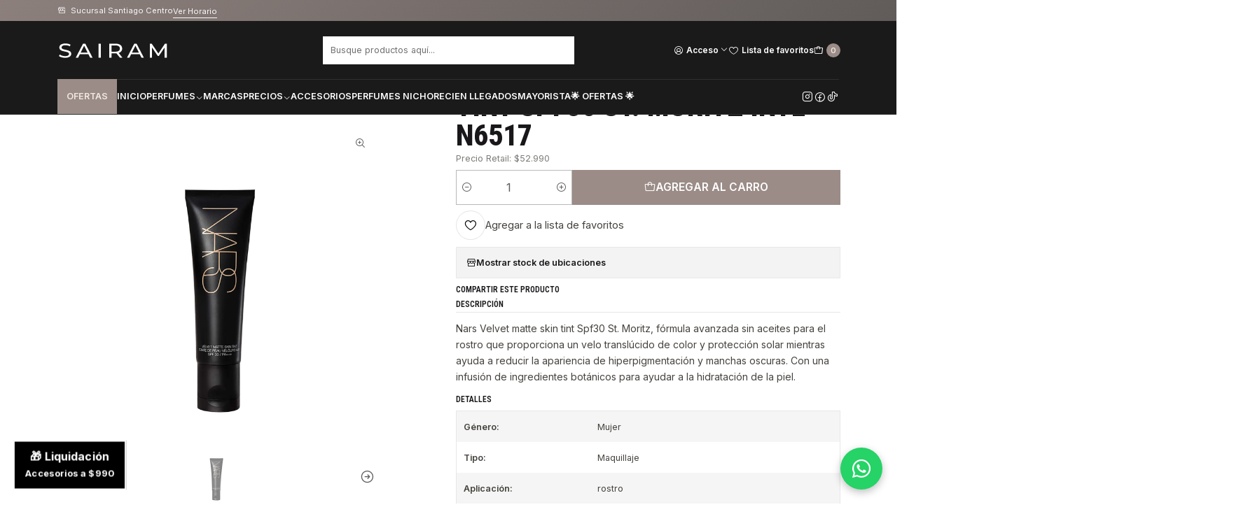

--- FILE ---
content_type: text/html; charset=utf-8
request_url: https://sairam.cl/nars-nmu-vmst-spf30-st-moritz-intl
body_size: 33141
content:






<!doctype html>

<html class="no-js" lang="es-CL" xmlns="http://www.w3.org/1999/xhtml">
  <head>
    <!-- Google Tag Manager -->
<script>(function(w,d,s,l,i){w[l]=w[l]||[];w[l].push({'gtm.start':
new Date().getTime(),event:'gtm.js'});var f=d.getElementsByTagName(s)[0],
j=d.createElement(s),dl=l!='dataLayer'?'&l='+l:'';j.async=true;j.src=
'https://www.googletagmanager.com/gtm.js?id='+i+dl;f.parentNode.insertBefore(j,f);
})(window,document,'script','dataLayer','GTM-58VR2QF');</script>
<!-- End Google Tag Manager -->

<script src="https://cdn.brevo.com/js/sdk-loader.js" async=""></script>
<script>
    // Version: 2.0
    window.Brevo = window.Brevo || [];
    Brevo.push([
        "init",
        {
        client_key: "s195tias4qutzlse3iz48",
        // Optional: Add other initialization options, see documentation
        }
    ]);
</script>
<!-- Meta Pixel Code -->
<script>
  !function(f,b,e,v,n,t,s)
  {if(f.fbq)return;n=f.fbq=function(){n.callMethod?
  n.callMethod.apply(n,arguments):n.queue.push(arguments)};
  if(!f._fbq)f._fbq=n;n.push=n;n.loaded=!0;n.version='2.0';
  n.queue=[];t=b.createElement(e);t.async=!0;
  t.src='https://connect.facebook.net/en_US/fbevents.js';
  s=b.getElementsByTagName(e)[0];
  s.parentNode.insertBefore(t,s)}(window, document,'script');
  fbq('init', '669745199225358');
  fbq('track', 'PageView');
</script>
<noscript>
  <img height="1" width="1" style="display:none"
src="https://www.facebook.com/tr?id=669745199225358&ev=PageView&noscript=1"/>

</noscript>
<!-- End Meta Pixel Code -->

    <meta charset="UTF-8">
    <!--<meta name="viewport" content="width=device-width, initial-scale=1.0">-->
    <meta name="viewport" content="width=device-width, initial-scale=1, maximum-scale=1, user-scalable=no">
    <title>Nars Nmu Vmst Spf30 St Moritz Intl</title>
    <meta name="description" content="Nars Velvet matte skin tint Spf30 St. Moritz, fórmula avanzada sin aceites para el rostro que proporciona un velo translúcido de color y protección solar mientras ayuda a reducir la apariencia de hiperpigmentación y manchas oscuras. Con una infusión de ingredientes botánicos para ayudar a la hidratación de la piel.">
    <meta http-equiv="Content-Type" content="text/html; charset=utf-8">
    <meta name="robots" content="follow, all">

    <link rel="preconnect" href="https://images.jumpseller.com">
    <link rel="preconnect" href="https://cdnx.jumpseller.com">
    <link rel="preconnect" href="https://assets.jumpseller.com">
    <link rel="preconnect" href="https://files.jumpseller.com">
    <link rel="preconnect" href="https://fonts.googleapis.com">
    <link rel="preconnect" href="https://fonts.gstatic.com" crossorigin>

    

<!-- Facebook Meta tags for Product -->
<meta property="fb:app_id" content="283643215104248">

    <meta property="og:id" content="5206463">
    <meta property="og:title" content="Nars Nmu Velvet Matte Skin Tint Spf30 St. Moritz Intl N6517">
    <meta property="og:type" content="product">
    
      
        <meta property="og:image" content="https://cdnx.jumpseller.com/sairam/image/8573463/resize/1200/630?1588380483">
      

    

    
      <meta property="og:brand" content="Nars">
    

    <meta property="product:is_product_shareable" content="1">

    
      <meta property="product:original_price:amount" content="32900.0">
      <meta property="product:price:amount" content="16450.0">
      
        <meta property="product:availability" content="instock">
      
    

    <meta property="product:original_price:currency" content="CLP">
    <meta property="product:price:currency" content="CLP">
  

<meta property="og:description" content="Nars Velvet matte skin tint Spf30 St. Moritz, fórmula avanzada sin aceites para el rostro que proporciona un velo translúcido de color y protección solar mientras ayuda a reducir la apariencia de hiperpigmentación y manchas oscuras. Con una infusión de ingredientes botánicos para ayudar a la hidratación de la piel.">
<meta property="og:url" content="https://sairam.cl/nars-nmu-vmst-spf30-st-moritz-intl">
<meta property="og:site_name" content="Sairam Perfumes">
<meta name="twitter:card" content="summary">


  <meta property="og:locale" content="es_CL">

  <meta property="og:locale:alternate" content="es">

  <meta property="og:locale:alternate" content="es_MX">



    
      <link rel="alternate" 
          hreflang="es-CL"
         href="https://sairam.cl/nars-nmu-vmst-spf30-st-moritz-intl">
    
      <link rel="alternate" 
          hreflang="es"
         href="https://sairam.cl/es/nars-nmu-vmst-spf30-st-moritz-intl">
    
      <link rel="alternate" 
          hreflang="es-MX"
         href="https://sairam.cl/mx/nars-nmu-vmst-spf30-st-moritz-intl">
    

    <link rel="canonical" href="https://sairam.cl/nars-nmu-vmst-spf30-st-moritz-intl">

    
    <link rel="apple-touch-icon" type="image/x-icon" href="https://cdnx.jumpseller.com/sairam/image/42714467/resize/57/57?1703608074" sizes="57x57">
    <link rel="apple-touch-icon" type="image/x-icon" href="https://cdnx.jumpseller.com/sairam/image/42714467/resize/60/60?1703608074" sizes="60x60">
    <link rel="apple-touch-icon" type="image/x-icon" href="https://cdnx.jumpseller.com/sairam/image/42714467/resize/72/72?1703608074" sizes="72x72">
    <link rel="apple-touch-icon" type="image/x-icon" href="https://cdnx.jumpseller.com/sairam/image/42714467/resize/76/76?1703608074" sizes="76x76">
    <link rel="apple-touch-icon" type="image/x-icon" href="https://cdnx.jumpseller.com/sairam/image/42714467/resize/114/114?1703608074" sizes="114x114">
    <link rel="apple-touch-icon" type="image/x-icon" href="https://cdnx.jumpseller.com/sairam/image/42714467/resize/120/120?1703608074" sizes="120x120">
    <link rel="apple-touch-icon" type="image/x-icon" href="https://cdnx.jumpseller.com/sairam/image/42714467/resize/144/144?1703608074" sizes="144x144">
    <link rel="apple-touch-icon" type="image/x-icon" href="https://cdnx.jumpseller.com/sairam/image/42714467/resize/152/152?1703608074" sizes="152x152">

    <link rel="icon" type="image/png" href="https://cdnx.jumpseller.com/sairam/image/42714467/resize/196/196?1703608074" sizes="196x196">
    <link rel="icon" type="image/png" href="https://cdnx.jumpseller.com/sairam/image/42714467/resize/160/160?1703608074" sizes="160x160">
    <link rel="icon" type="image/png" href="https://cdnx.jumpseller.com/sairam/image/42714467/resize/96/96?1703608074" sizes="96x96">
    <link rel="icon" type="image/png" href="https://cdnx.jumpseller.com/sairam/image/42714467/resize/32/32?1703608074" sizes="32x32">
    <link rel="icon" type="image/png" href="https://cdnx.jumpseller.com/sairam/image/42714467/resize/16/16?1703608074" sizes="16x16">

  <meta name="msapplication-TileColor" content="#95b200">
  <meta name="theme-color" content="#ffffff">



    <!-- jQuery -->
    <script src="https://code.jquery.com/jquery-3.7.1.min.js" integrity="sha256-/JqT3SQfawRcv/BIHPThkBvs0OEvtFFmqPF/lYI/Cxo=" crossorigin="anonymous" defer></script>
    <script src="https://cdnjs.cloudflare.com/ajax/libs/jquery-zoom/1.7.21/jquery.zoom.min.js" integrity="sha384-EeOf8v/Jh3rqjCmTJTb0iX4HBUzuIgi++DUOReOvjDdonsZreW3JKI9wrrycC9Ub" crossorigin="anonymous" defer></script>

    <!-- Bootstrap -->
    <link href="https://cdn.jsdelivr.net/npm/bootstrap@5.3.3/dist/css/bootstrap.min.css" rel="stylesheet" integrity="sha384-QWTKZyjpPEjISv5WaRU9OFeRpok6YctnYmDr5pNlyT2bRjXh0JMhjY6hW+ALEwIH" crossorigin="anonymous">

    
      <!-- Autocomplete search -->
      <script src="https://cdn.jsdelivr.net/npm/@algolia/autocomplete-js@1.16.0/dist/umd/index.production.min.js" integrity="sha384-fZZuusWZz3FhxzgaN0ZQmDKF5cZW+HP+L8BHTjUi16SY5rRdPc75fmH2rB0Y5Xlz" crossorigin="anonymous" defer></script>
      <script src="//assets.jumpseller.com/public/autocomplete/jumpseller-autocomplete@1.0.0.min.js" data-suggest-categories="false" defer></script>
    

    
      <!-- Swiper -->
      <link rel="stylesheet" href="https://cdn.jsdelivr.net/npm/swiper@11/swiper-bundle.min.css">
      <script src="https://cdn.jsdelivr.net/npm/swiper@11/swiper-bundle.min.js" defer></script>
    

    

    <script type="application/ld+json">
  [
    {
      "@context": "http://schema.org",
      "@type": "BreadcrumbList",
      "itemListElement": [
        
          {
          "@type": "ListItem",
          "position": 1,
          "item": {
          "name": "Inicio",
          "@id": "/"
          }
          }
          ,
        
          {
          "@type": "ListItem",
          "position": 2,
          "item": {
          "name": "Cosméticos",
          "@id": "/cosmeticos"
          }
          }
          ,
        
          {
          "@type": "ListItem",
          "position": 3,
          "item": {
          "name": "Nars Nmu Velvet Matte Skin Tint Spf30 St. Moritz Intl N6517"
          }
          }
          
        
      ]
    },
    {
      "@context": "http://schema.org/"
      ,
        "@type": "Product",
        "name": "Nars Nmu Velvet Matte Skin Tint Spf30 St. Moritz Intl N6517",
        "url": "https://sairam.cl/nars-nmu-vmst-spf30-st-moritz-intl",
        "itemCondition": "http://schema.org/NewCondition",
        "sku": "N6517",
        "image": "https://cdnx.jumpseller.com/sairam/image/8573463/vmst.jpg?1588380483",
        "productID": "607845065173",
        "description": "Nars Velvet matte skin tint Spf30 St. Moritz, fórmula avanzada sin aceites para el rostro que proporciona un velo translúcido de color y protección solar mientras ayuda a reducir la apariencia de hiperpigmentación y manchas oscuras. Con una infusión de ingredientes botánicos para ayudar a la hidratación de la piel.",
        
        "brand": {
          "@type": "Brand",
          "name": "Nars"
        },
        
        
        
          "category": "473",
        
        "offers": {
          
            "@type": "Offer",
            "itemCondition": "http://schema.org/NewCondition",
            
            "availability": "http://schema.org/InStock",
            
            
              
              
            
            "price": "16450.0",
          
          "priceCurrency": "CLP",
          "seller": {
            "@type": "Organization",
            "name": "Sairam Perfumes"
          },
          "url": "https://sairam.cl/nars-nmu-vmst-spf30-st-moritz-intl",
          "shippingDetails": [
            {
            "@type": "OfferShippingDetails",
            "shippingDestination": [
            
            {
              "@type": "DefinedRegion",
              "addressCountry": "CL"
            }
            ]
            }
          ]
        }
      
    }
  ]
</script>


    <link rel="stylesheet" href="https://assets.jumpseller.com/store/sairam/themes/940125/color_pickers.min.css?1769019937">
    <link rel="stylesheet" href="https://assets.jumpseller.com/store/sairam/themes/940125/app.min.css?1769019937">
    
    
    <link rel="stylesheet" href="https://cdnjs.cloudflare.com/ajax/libs/aos/2.3.4/aos.css" integrity="sha512-1cK78a1o+ht2JcaW6g8OXYwqpev9+6GqOkz9xmBN9iUUhIndKtxwILGWYOSibOKjLsEdjyjZvYDq/cZwNeak0w==" crossorigin="anonymous" >

    <script type="application/json" id="theme-data">
  {
    "is_preview": false,
    "template": "product",
    "cart": {
      "url": "/cart",
      "debounce": 50
    },
    "order": {
      "productsCount": 0,
      "checkoutUrl": "https://sairam.cl/v2/checkout/vertical/",
      "url": "/cart",
      "remainingForFreeShippingMessage": "",
      "minimumPurchase": {
        "conditionType": "",
        "conditionValue": 0
      }
    },
    "currency_code": "CLP",
    "translations": {
      "added_singular": "1 unidad de %{name} ha sido agregada.",
      "added_qty_plural": "%{qty} unidades de %{name} fueron agregadas.",
      "added_to_cart": "agregado al carrito",
      "add_to_cart": "Agregar al carro",
      "added_to_wishlist": "%{name} se agregó a tu lista de favoritos",
      "available_in_stock": "Disponible en stock",
      "buy_now": "Comprar ahora",
      "buy_now_not_allowed": "Comprar ahora no está permitido con la cantidad actual",
      "contact_us": "Contáctanos",
      "continue_shopping": "Seguir comprando",
      "copy_to_clipboard": "Copiar al portapapeles",
      "coupons_list_title": "Cupones de descuento aplicados",
      "coupons_list_success_text1": "Tu código",
      "coupons_list_success_text2": "ha sido exitosamente eliminado. Esta página se actualizará.",
      "customer_register_back_link_url": "/customer/login",
      "customer_register_back_link_text": "¿Ya tienes una cuenta? Puedes ingresar aquí.",
      "decrease_quantity": "Reducir cantidad",
      "discount_message": "Promoción válida desde %{begins_date} al %{expires_date}",
      "error_adding_to_cart": "Error al añadir al carrito",
      "error_downloading": "Error al intentar descargar",
      "error_fetching_cart": "Error al recuperar el carrito",
      "error_updating_to_cart": "Error al actualizar el carrito",
      "error_adding_to_wishlist": "Error al añadir a la lista de favoritos",
      "error_removing_from_wishlist": "Error al eliminar de la lista de deseos",
      "files_too_large": "La suma del tamaño de los archivos seleccionados debe ser inferior a 10MB.",
      "fill_country_region_shipping": "Por favor ingresa el país y región para calcular los costos de envío.",
      "go_to_cart": "Ir al carrito",
      "go_to_shopping_cart": "Ir al carrito de compras",
      "go_to_wishlist": "Revisa tu Wishlist",
      "increase_quantity": "Aumentar cantidad",
      "low_stock": "Stock bajo",
      "notify_me_when_available": "Notificarme cuando esté disponible",
      "no_shipping_methods": "No hay métodos de envío disponibles para tu dirección de envío.",
      "OFF": "OFF",
      "only_x_units_left": "Sólo quedan %{qty} unidades",
      "out_of_stock": "Agotado",
      "proceed_to_checkout": "Proceder al Pago",
      "product_stock_locations_link_text": "Ver en Google Maps",
      "quantity": "Cantidad",
      "remove": "Eliminar",
      "removed_from_wishlist": "%{name} fue eliminado de tu Wishlist",
      "send_us_a_message": "Mándanos un mensaje",
      "share_on": "Compartir en",
      "show_more": "Muestra Más",
      "show_less": "Muestra menos",
      "success": "Éxito",
      "success_adding_to_cart": "Éxito al añadir al carrito",
      "success_adding_to_wishlist": "¡Agregado al Wishlist!",
      "success_removing_from_wishlist": "Eliminado del Wishlist",
      "SKU": "SKU",
      "variant_out_of_stock": "Esta opción está actualmente agotada.",
      "x_units_in_stock": "%{qty} unidades en stock",
      "your_cart_is_empty": "Tu carro está vacío",
      "newsletter_message_success": "Registrado con éxito",
      "newsletter_message_error": "Error al registrarse, por favor intenta nuevamente más tarde.",
      "newsletter_message_success_captcha": "Éxito en el captcha",
      "newsletter_message_error_captcha": "Error en captcha",
      "newsletter_text_placeholder": "email@dominio.com",
      "newsletter_text_button": "Suscríbete"
    },
    "options": {
      "av_popup_button_reject_redirect": "https://jumpseller.com",
      "display_cart_notification": true,
      "filters_desktop": true
    }
  }
</script>

<script>
  function callonDOMLoaded(callback) {
    document.readyState === 'loading' ? window.addEventListener('DOMContentLoaded', callback) : callback();
  }
  function callonComplete(callback) {
    document.readyState === 'complete' ? callback() : window.addEventListener('load', callback);
  }
  Object.defineProperty(window, 'theme', {
    value: Object.freeze(JSON.parse(document.querySelector('#theme-data').textContent)),
    writable: false,
    configurable: false,
  });
</script>




    <meta name="facebook-domain-verification" content="oj4tkdx5fiwhwt2ber7ijv7zvaclqg">


<script src="https://client.get-potions.com/751/recos-tag.js" async=""></script>
  <meta name="csrf-param" content="authenticity_token" />
<meta name="csrf-token" content="a4NQMx4mvVdom84X9aatGthTLb81h_nq9xRAKa82j3RBnxvllqwodz9uq3DgpnYh0Tu1vZoC4DHmDWIN8ptW7A" />




  <script async src="https://www.googletagmanager.com/gtag/js?id=G-HCZZQ391C1"></script>


  <!-- Google Tag Manager -->
    <script>(function(w,d,s,l,i){w[l]=w[l]||[];w[l].push({'gtm.start':
    new Date().getTime(),event:'gtm.js'});var f=d.getElementsByTagName(s)[0],
    j=d.createElement(s),dl=l!='dataLayer'?'&l='+l:'';j.async=true;j.src=
    'https://www.googletagmanager.com/gtm.js?id='+i+dl;f.parentNode.insertBefore(j,f);
    })(window,document,'script','dataLayer', "GTM-58VR2QF");</script>
    <!-- End Google Tag Manager -->



<script>
  window.dataLayer = window.dataLayer || [];

  function gtag() {
    dataLayer.push(arguments);
  }

  gtag('js', new Date());

  // custom dimensions (for OKRs metrics)
  let custom_dimension_params = { custom_map: {} };
  
  

  // Send events to Jumpseller GA Account
  // gtag('config', 'G-JBWEC7QQTS', Object.assign({}, { 'allow_enhanced_conversions': true }, custom_dimension_params));

  // Send events to Store Owner GA Account
  
  gtag('config', 'G-HCZZQ391C1');
  
  
  gtag('config', 'GTM-58VR2QF');
  
  

  

  let order_items = null;

  
  // view_item - a user follows a link that goes directly to a product page
  gtag('event', 'view_item', {
    currency: "CLP",
    items: [{
      item_id: "N6517",
      item_name: "Nars Nmu Velvet Matte Skin Tint Spf30 St. Moritz Intl N6517",
      discount: "16450.0",
      item_brand: "Nars",
      price: "32900.0",
      currency: "CLP"
    }],
    value: "32900.0",
  });

  

  
</script>








<script>
  // Pixel code

  // dont send fb events if page is rendered inside an iframe (like admin theme preview)
  if(window.self === window.top) {
    !function(f,b,e,v,n,t,s){if(f.fbq)return;n=f.fbq=function(){n.callMethod?
    n.callMethod.apply(n,arguments):n.queue.push(arguments)};if(!f._fbq)f._fbq=n;
    n.push=n;n.loaded=!0;n.version='2.0';n.agent='pljumpseller';n.queue=[];t=b.createElement(e);t.async=!0;
    t.src=v;s=b.getElementsByTagName(e)[0];s.parentNode.insertBefore(t,s)}(window,
    document,'script','https://connect.facebook.net/' + getNavigatorLocale() + '/fbevents.js');

    var data = {};

    data.currency = 'CLP';
    data.total = '0.0';
    data.products_count = '0';

    

    data.content_ids = [5206463];
    data.contents = [{"id":5206463,"quantity":1,"item_price":32900.0,"item_discount":16450.0}];
    data.single_value = 32900.0;

    // Line to enable Manual Only mode.
    fbq('set', 'autoConfig', false, '522731283864046');

    // FB Pixel Advanced Matching
    
    
    var advancedCustomerData = {
      'em' : '',
      'fn' : '',
      'ln' : '',
      'ph' : '',
      'ct' : '',
      'zp' : '',
      'country' : ''
    };

    var missingCustomerData = Object.values(advancedCustomerData).some(function(value) { return value.length == 0 });

    if(missingCustomerData) {
      fbq('init', '522731283864046');
    } else {
      fbq('init', '522731283864046', advancedCustomerData);
    }

    // PageView - build audience views (default FB Pixel behaviour)
    fbq('track', 'PageView');

    // AddToCart - released on page load after a product was added to cart
    

    // track conversion events, ordered by importance (not in this doc)
    // https://developers.facebook.com/docs/facebook-pixel/api-reference%23events

    
      // ViewContent - When a key page is viewed such as a product page
      

    

    function getNavigatorLocale(){
      return navigator.language.replace(/-/g,'_')
    }
  }
</script>





<script src="https://files.jumpseller.com/javascripts/dist/jumpseller-2.0.0.js" defer="defer"></script><script src="https://appdevelopergroup.co/apps/js_firewall/js/firewall.js?shop=723739f72ba6f39fad72029611e264af" async="async"></script>
</head>

  <body data-bundle-color="default">
    <script src="https://assets.jumpseller.com/store/sairam/themes/940125/theme.min.js?1769019937" defer></script>
    <script src="https://assets.jumpseller.com/store/sairam/themes/940125/main.min.js?1769019937" defer></script>
    

    <!-- Bootstrap JS -->
    <script src="https://cdn.jsdelivr.net/npm/bootstrap@5.3.3/dist/js/bootstrap.bundle.min.js" integrity="sha384-YvpcrYf0tY3lHB60NNkmXc5s9fDVZLESaAA55NDzOxhy9GkcIdslK1eN7N6jIeHz" crossorigin="anonymous" defer></script>
    <script>
      document.addEventListener('DOMContentLoaded', function () {
        const tooltipTriggerList = document.querySelectorAll('[data-bs-toggle="tooltip"]'); // Initialize Bootstrap Tooltips
        const tooltipList = [...tooltipTriggerList].map((tooltipTriggerEl) => new bootstrap.Tooltip(tooltipTriggerEl));
      });
    </script>

    <script type="text/javascript">
    (function() {
        window.sib = {
            equeue: [],
            client_key: "s195tias4qutzlse3iz48"
        };
        window.sib.email_id = 'ventas@sairam.cl';
        window.sendinblue = {};
        for (var j = ['track', 'identify', 'trackLink', 'page'], i = 0; i < j.length; i++) {
        (function(k) {
            window.sendinblue[k] = function() {
                var arg = Array.prototype.slice.call(arguments);
                (window.sib[k] || function() {
                        var t = {};
                        t[k] = arg;
                        window.sib.equeue.push(t);
                    })(arg[0], arg[1], arg[2]);
                };
            })(j[i]);
        }
        var n = document.createElement("script"),
            i = document.getElementsByTagName("script")[0];
            n.type = "text/javascript", n.id = "sendinblue-js",
            n.async = !0, n.src = "https://sibautomation.com/sa.js?key="+ window.sib.client_key,
            i.parentNode.insertBefore(n, i), window.sendinblue.page();
    })();
    </script>
                        


<script async="" src="https://tracking.bciplus.cl/bciplus/script.js"></script> 


<!-- Google Tag Manager (noscript) -->
<noscript><iframe src="https://www.googletagmanager.com/ns.html?id=GTM-58VR2QF" height="0" width="0" style="display:none;visibility:hidden"></iframe></noscript>
<!-- End Google Tag Manager (noscript) -->


<!-- Google tag (gtag.js) -->
<script async="" src="https://www.googletagmanager.com/gtag/js?id=G-HCZZQ391C1"></script>
<script>
  window.dataLayer = window.dataLayer || [];
  function gtag(){dataLayer.push(arguments);}
  gtag('js', new Date());

  gtag('config', 'G-HCZZQ391C1');
</script>


<script src="https://cdn.by.wonderpush.com/sdk/1.1/wonderpush-loader.min.js" async=""></script>
<script>
window.WonderPush = window.WonderPush || [];
WonderPush.push(["init", {
    webKey: "6858e0789bd8dd45e509af4867bea2ee1fdbb5b5204d1ceca1f224555d0c5472",
}]);
</script>

    <div class="main-container" data-layout="product">
      <div class="toast-notification__wrapper top-right"></div>
      <div id="top_components"><div id="component-25799039" class="theme-component show">

















<style>
  .header {
    --header-logo-height-mobile: 40px;
    --header-logo-height-desktop: 41px;
    --header-nav-font-weight: 600;
  }</style>

<header
  class="header header--fixed header--push"
  data-border="true"
  data-uppercase="true"
  data-bundle-color="bundle-9ada46f278ade"
  data-version="v2"
  data-js-component="25799039"
>
  <div class="container container--adjust h-100 header__container">
    <div class="row h-100 align-items-center justify-content-between header__wrapper">
      
          <div class="col-12 col-lg header__column">













  
      <div class="theme-store-name">
        <a href="https://sairam.cl" class="header__brand" title="Ir a la página de inicio">
    <img src="https://assets.jumpseller.com/store/sairam/themes/940125/settings/2d814188db6bd5ba4914/-perfumeria-sairam-perfumes.svg?1767020774" alt="Sairam Perfumes" class="header__logo" width="196" height="50" loading="eager">
  </a>
      </div>
  

</div>

          <div class="col-auto header__column d-block d-lg-none">
            <ul class="no-bullet d-flex d-lg-none align-items-center justify-content-start header__menu">

<li class="header__item d-flex">
  <button type="button" class="button header__link" data-bs-toggle="offcanvas" data-bs-target="#mobile-menu" aria-controls="mobile-menu" aria-label="Menú">
    <i class="theme-icon ph ph-list header__icon"></i>
    <div class="d-none d-md-block header__text">Menú</div>
  </button>
</li>


</ul>
          </div>

          <div class="col col-lg header__column"><li class="header__item">
  <button type="button" class="button header__link header__link--search d-none d-lg-none" aria-label="Buscar">
    <i class="theme-icon ph ph-magnifying-glass header__icon"></i>
    <div class="d-none d-md-block header__text">Buscar</div>
  </button>

  <a role="button" class="button d-block d-lg-none header__close-mobile-search"><i class="ph ph-x"></i></a>

  


  <div class="jumpseller-autocomplete" data-form="header-search" data-panel="popover mt-5" data-input-wrapper-prefix="d-flex">
    
  <form
    
    method="get"
    action="/search"
  >
    <button type="submit" class="button header-search__submit" title="Buscar"><i class="theme-icon ph ph-magnifying-glass"></i></button>
    <input
      type="text"
      
        autocomplete="off"
      
      class="text header-search__input"
      value=""
      name="q"
      placeholder="Busque productos aquí..."
    >
  </form>

  </div>


</li>
</div>

          <div class="col-auto col-lg header__column">
            <ul class="no-bullet d-flex align-items-center justify-content-end header__menu">

  

  <li class="header__item">
    <button
      type="button"
      class="button dropdown-toggle header__link"
      id="header-dropdown-login"
      data-bs-toggle="dropdown"
      data-bs-display="static"
      aria-expanded="false"
      aria-label="Acceso"
    >
      <i class="theme-icon ph ph-user-circle header__icon"></i>
      <div class="d-none d-md-block header__text">Acceso</div>
      <i class="theme-icon ph ph-caret-down header__angle d-none d-sm-block"></i>
    </button>

    <ul class="dropdown-menu dropdown-menu-end theme-dropdown" aria-labelledby="header-dropdown-login">
      
        <li class="theme-dropdown__item">
          <a href="/customer/login" class="dropdown-item theme-dropdown__link" title="Entra en tu cuenta">Ingresar</a>
        </li>

        <li class="theme-dropdown__item">
          <a href="/customer/registration" class="dropdown-item theme-dropdown__link" title="Crear una cuenta">Crear cuenta</a>
        </li>
      
    </ul>
  </li>


  
    <li class="header__item d-none d-lg-flex">
      <a
        href="/customer/login?target=wishlist"
        class="button header__link"
        title="Entra en tu cuenta"
      >
        <i class="theme-icon ph ph-heart header__icon"></i>
        <span class="header__text">Lista de favoritos</span>
      </a>
    </li>
  

  <li class="header__item">
    <button
      type="button"
      class="button dropdown-toggle header__link"
      data-bs-toggle="offcanvas"
      data-bs-target="#sidebar-cart"
      aria-controls="sidebar-cart"
      aria-label="Carro"
    >
      <i class="theme-icon ph ph-tote header__icon"></i>
      <div class="header__text header__text--counter">0</div>
    </button>
  </li>

</ul>
          </div>
        
    </div>
  </div>
  <!-- end .header__container -->

  
    
  





<div class="d-block container container--adjust header-navigation">
  <nav
    class="d-flex align-items-start justify-content-between header-nav"
    data-border="true"
    data-uppercase="true"
    data-categories-menu="both"
    data-js-component="25799091"
  >
    <ul class="no-bullet d-flex align-items-center justify-content-start header-nav__menu">
      
        


  <li class="d-block d-lg-none header-nav__item">
    <button
      type="button"
      class="button header-nav__anchor header-nav__anchor--categories"
      data-bs-toggle="offcanvas"
      data-bs-target="#mobile-categories"
      aria-controls="mobile-categories"
      aria-label="Ofertas"
    >
      
  Ofertas
  

    </button>
  </li>



  <li class="d-none d-lg-block header-nav__item dropdown header-nav__item--hover">
    
        <a
          role="button"
          class="d-none d-lg-flex button header-nav__anchor header-nav__anchor--categories"
          title="Abrir submenú"
          data-event="hover"
        >
  Ofertas
  
</a>
    

    
        <div class="dropdown-menu header-flyout">
          <ul class="no-bullet header-flyout__menu">
            
              <li class="header-flyout__item">
                
                  <a
                    href="/3dcto"
                    class="dropdown-item header-flyout__link"
                    title="Ir a Ofertas de Temporada 🌟"
                    
                  >Ofertas de Temporada 🌟</a>
                
              </li>
            
          </ul>
        </div>
      
  </li>


      

      
        <li class="header-nav__item">
          
            <a
              
                href="/"
              
              class="button header-nav__anchor"
              title="Ir a Inicio"
              
            >Inicio</a>
          
        </li>
      
        <li class="header-nav__item dropdown header-nav__item--hover">
          
            
                <a
                    href="https://sairam.cl/perfume"
                  class="button header-nav__anchor"
                  title="Ir a Perfumes"
                  data-event="hover"
                  
                >Perfumes<i class="ph ph-caret-down header-nav__caret"></i>
                </a>
            

            
              <div class="dropdown-menu header-flyout">
  <ul class="no-bullet header-flyout__menu">
    
      <li class="header-flyout__item">
        
          <a
            href="/perfumes-de-mujer"
            class="dropdown-item header-flyout__link"
            title="Ir a Perfumes de Mujer"
            
          >Perfumes de Mujer</a>
        
      </li>
    
      <li class="header-flyout__item">
        
          <a
            href="/perfumes-de-hombre"
            class="dropdown-item header-flyout__link"
            title="Ir a Perfumes de Hombre"
            
          >Perfumes de Hombre</a>
        
      </li>
    
      <li class="header-flyout__item">
        
          <a
            href="/perfumes-unisex"
            class="dropdown-item header-flyout__link"
            title="Ir a Perfumes Unisex"
            
          >Perfumes Unisex</a>
        
      </li>
    
      <li class="header-flyout__item">
        
          <a
            href="/perfume/perfumes-arabes"
            class="dropdown-item header-flyout__link"
            title="Ir a Perfumes Árabes"
            
          >Perfumes Árabes</a>
        
      </li>
    
      <li class="header-flyout__item">
        
          <a
            href="/perfume/set-estuche"
            class="dropdown-item header-flyout__link"
            title="Ir a Set-Estuche"
            
          >Set-Estuche</a>
        
      </li>
    

    
      <li class="header-flyout__item">
        <a
          href="https://sairam.cl/perfume"
          class="dropdown-item header-flyout__link header-flyout__link--last"
          title="Ver todo en Perfumes"
          
        >
          Ver todo
          <i class="ph ph-caret-double-right"></i>
        </a>
      </li>
    
  </ul>
</div>

            
          
        </li>
      
        <li class="header-nav__item">
          
            <a
              
                href="/listado-marcas"
              
              class="button header-nav__anchor"
              title="Ir a Marcas"
              
            >Marcas</a>
          
        </li>
      
        <li class="header-nav__item dropdown header-nav__item--hover">
          
            
                <a
                    href="https://sairam.cl/perfume?sorting=price-asc"
                  class="button header-nav__anchor"
                  title="Ir a Precios"
                  data-event="hover"
                  
                >Precios<i class="ph ph-caret-down header-nav__caret"></i>
                </a>
            

            
              <div class="dropdown-menu header-flyout">
  <ul class="no-bullet header-flyout__menu">
    
      <li class="header-flyout__item">
        
          <a
            href="https://sairam.cl/perfume/price/desc?max=9900"
            class="dropdown-item header-flyout__link"
            title="Ir a Menos de $9.900"
            
          >Menos de $9.900</a>
        
      </li>
    
      <li class="header-flyout__item">
        
          <a
            href="https://sairam.cl/perfume/price/desc?max=19900"
            class="dropdown-item header-flyout__link"
            title="Ir a Menos de $19.900"
            
          >Menos de $19.900</a>
        
      </li>
    
      <li class="header-flyout__item">
        
          <a
            href="https://sairam.cl/perfume/price/desc?max=29900"
            class="dropdown-item header-flyout__link"
            title="Ir a Menos de $29.900"
            
          >Menos de $29.900</a>
        
      </li>
    
      <li class="header-flyout__item">
        
          <a
            href="https://sairam.cl/perfume/price/desc?max=39900"
            class="dropdown-item header-flyout__link"
            title="Ir a Menos de $39.900"
            
          >Menos de $39.900</a>
        
      </li>
    
      <li class="header-flyout__item">
        
          <a
            href="https://sairam.cl/perfume/price/desc?max=49900"
            class="dropdown-item header-flyout__link"
            title="Ir a Menos de $49.900"
            
          >Menos de $49.900</a>
        
      </li>
    
      <li class="header-flyout__item">
        
          <a
            href="https://sairam.cl/perfume/price/desc?max=59900"
            class="dropdown-item header-flyout__link"
            title="Ir a Menos de $59.900"
            
          >Menos de $59.900</a>
        
      </li>
    
      <li class="header-flyout__item">
        
          <a
            href="https://sairam.cl/perfume/price/desc?min=59901"
            class="dropdown-item header-flyout__link"
            title="Ir a Más de $60.000 +"
            
          >Más de $60.000 +</a>
        
      </li>
    

    
      <li class="header-flyout__item">
        <a
          href="https://sairam.cl/perfume?sorting=price-asc"
          class="dropdown-item header-flyout__link header-flyout__link--last"
          title="Ver todo en Precios"
          
        >
          Ver todo
          <i class="ph ph-caret-double-right"></i>
        </a>
      </li>
    
  </ul>
</div>

            
          
        </li>
      
        <li class="header-nav__item">
          
            <a
              
                href="/accesorios-personales"
              
              class="button header-nav__anchor"
              title="Ir a Accesorios"
              
            >Accesorios</a>
          
        </li>
      
        <li class="header-nav__item">
          
            <a
              
                href="https://sairamluxury.cl"
              
              class="button header-nav__anchor"
              title="Ir a Perfumes Nicho"
              
            >Perfumes Nicho</a>
          
        </li>
      
        <li class="header-nav__item">
          
            <a
              
                href="https://sairam.cl/perfume?sorting=date-desc"
              
              class="button header-nav__anchor"
              title="Ir a Recien Llegados"
              
            >Recien Llegados</a>
          
        </li>
      
        <li class="header-nav__item">
          
            <a
              
                href="/perfume-mayorista"
              
              class="button header-nav__anchor"
              title="Ir a Mayorista"
              
            >Mayorista</a>
          
        </li>
      
        <li class="header-nav__item">
          
            <a
              
                href="/3dcto"
              
              class="button header-nav__anchor"
              title="Ir a 🌟 Ofertas 🌟"
              
            >🌟 Ofertas 🌟</a>
          
        </li>
      
    </ul>
    
      
        <ul class="no-bullet d-lg-flex d-none align-items-center justify-content-end header-nav__menu header-nav__menu--social">






















  
      
        <li class="header-nav__item">
  <a href="https://www.instagram.com/sairam.cl" class="theme-social__link" title="Síguenos en Instagram" target="_blank">
    <i class="theme-icon ph ph-instagram-logo"></i>
  </a>
</li>
      

      
        <li class="header-nav__item">
  <a href="https://www.facebook.com/61561350456853" class="theme-social__link" title="Síguenos en Facebook" target="_blank">
    <i class="theme-icon ph ph-facebook-logo"></i>
  </a>
</li>
      

      

      

      
        <li class="header-nav__item">
  <a href="https://www.tiktok.com/@sairamperfumes.cl" class="theme-social__link" title="Síguenos en TikTok" target="_blank">
    <i class="theme-icon ph ph-tiktok-logo"></i>
  </a>
</li>
      

      
    

</ul>
      
    
  </nav>
</div>


  
</header>
<!-- end Header -->

<div class="offcanvas offcanvas-start sidebar" tabindex="-1" id="mobile-menu" aria-labelledby="mobile-menu-label" data-bundle-color="bundle-9ada46f278ade">
  <div class="offcanvas-header sidebar-header sidebar-header--transparent">
    













    <img src="https://assets.jumpseller.com/store/sairam/themes/940125/settings/2d814188db6bd5ba4914/-perfumeria-sairam-perfumes.svg?1767020774" alt="Sairam Perfumes" class="sidebar-header__logo" width="196" height="50" loading="eager">
  


    <button type="button" class="button sidebar-header__close" data-bs-dismiss="offcanvas" aria-label="Cerrar"><i class="ph ph-x-circle"></i></button>
  </div>
  <!-- end .sidebar-header -->

  <div class="offcanvas-body sidebar-body">
    
  
  <div class="accordion sidebar-accordion" id="mobile-menu-accordion">
    
      
      

      <div class="accordion-item sidebar-accordion__item sidebar-accordion__item--level1">
        
          <a
            
              href="/"
            
            class="button sidebar-accordion__button"
            title="Ir a Inicio"
            
          >Inicio</a>
        
      </div>
    
      
      

      <div class="accordion-item sidebar-accordion__item sidebar-accordion__item--level1">
        
          <button
            type="button"
            class="accordion-button button sidebar-accordion__button"
            data-bs-toggle="collapse"
            data-bs-target="#sidebar-accordion-collapse-9101251"
            aria-expanded="false"
            aria-controls="sidebar-accordion-collapse-9101251"
          >Perfumes<i class="ph ph-caret-down sidebar-accordion__caret"></i>
          </button>

          <div id="sidebar-accordion-collapse-9101251" class="accordion-collapse collapse sidebar-accordion__collapse" data-bs-parent="#mobile-menu-accordion">
            <div class="accordion-body sidebar-accordion__body">
              <div class="accordion sidebar-accordion" id="sidebar-accordion-group-9101251">
                
                  
                  

<div class="accordion-item sidebar-accordion__item">
  
    <a
      
        href="/perfumes-de-mujer"
      
      class="button sidebar-accordion__button"
      title="Ir a Perfumes de Mujer"
      
    >Perfumes de Mujer</a>
  
</div>

                
                  
                  

<div class="accordion-item sidebar-accordion__item">
  
    <a
      
        href="/perfumes-de-hombre"
      
      class="button sidebar-accordion__button"
      title="Ir a Perfumes de Hombre"
      
    >Perfumes de Hombre</a>
  
</div>

                
                  
                  

<div class="accordion-item sidebar-accordion__item">
  
    <a
      
        href="/perfumes-unisex"
      
      class="button sidebar-accordion__button"
      title="Ir a Perfumes Unisex"
      
    >Perfumes Unisex</a>
  
</div>

                
                  
                  

<div class="accordion-item sidebar-accordion__item">
  
    <a
      
        href="/perfume/perfumes-arabes"
      
      class="button sidebar-accordion__button"
      title="Ir a Perfumes Árabes"
      
    >Perfumes Árabes</a>
  
</div>

                
                  
                  

<div class="accordion-item sidebar-accordion__item">
  
    <a
      
        href="/perfume/set-estuche"
      
      class="button sidebar-accordion__button"
      title="Ir a Set-Estuche"
      
    >Set-Estuche</a>
  
</div>

                

                
                  <div class="sidebar-accordion__item">
                    <a
                      href="https://sairam.cl/perfume"
                      class="button sidebar-accordion__button sidebar-accordion__button--last"
                      title="Ver todo en Perfumes"
                      
                    >
                      Ver todo
                      <i class="ph ph-caret-double-right"></i>
                    </a>
                  </div>
                
              </div>
            </div>
          </div>
        
      </div>
    
      
      

      <div class="accordion-item sidebar-accordion__item sidebar-accordion__item--level1">
        
          <a
            
              href="/listado-marcas"
            
            class="button sidebar-accordion__button"
            title="Ir a Marcas"
            
          >Marcas</a>
        
      </div>
    
      
      

      <div class="accordion-item sidebar-accordion__item sidebar-accordion__item--level1">
        
          <button
            type="button"
            class="accordion-button button sidebar-accordion__button"
            data-bs-toggle="collapse"
            data-bs-target="#sidebar-accordion-collapse-9101258"
            aria-expanded="false"
            aria-controls="sidebar-accordion-collapse-9101258"
          >Precios<i class="ph ph-caret-down sidebar-accordion__caret"></i>
          </button>

          <div id="sidebar-accordion-collapse-9101258" class="accordion-collapse collapse sidebar-accordion__collapse" data-bs-parent="#mobile-menu-accordion">
            <div class="accordion-body sidebar-accordion__body">
              <div class="accordion sidebar-accordion" id="sidebar-accordion-group-9101258">
                
                  
                  

<div class="accordion-item sidebar-accordion__item">
  
    <a
      
        href="https://sairam.cl/perfume/price/desc?max=9900"
      
      class="button sidebar-accordion__button"
      title="Ir a Menos de $9.900"
      
    >Menos de $9.900</a>
  
</div>

                
                  
                  

<div class="accordion-item sidebar-accordion__item">
  
    <a
      
        href="https://sairam.cl/perfume/price/desc?max=19900"
      
      class="button sidebar-accordion__button"
      title="Ir a Menos de $19.900"
      
    >Menos de $19.900</a>
  
</div>

                
                  
                  

<div class="accordion-item sidebar-accordion__item">
  
    <a
      
        href="https://sairam.cl/perfume/price/desc?max=29900"
      
      class="button sidebar-accordion__button"
      title="Ir a Menos de $29.900"
      
    >Menos de $29.900</a>
  
</div>

                
                  
                  

<div class="accordion-item sidebar-accordion__item">
  
    <a
      
        href="https://sairam.cl/perfume/price/desc?max=39900"
      
      class="button sidebar-accordion__button"
      title="Ir a Menos de $39.900"
      
    >Menos de $39.900</a>
  
</div>

                
                  
                  

<div class="accordion-item sidebar-accordion__item">
  
    <a
      
        href="https://sairam.cl/perfume/price/desc?max=49900"
      
      class="button sidebar-accordion__button"
      title="Ir a Menos de $49.900"
      
    >Menos de $49.900</a>
  
</div>

                
                  
                  

<div class="accordion-item sidebar-accordion__item">
  
    <a
      
        href="https://sairam.cl/perfume/price/desc?max=59900"
      
      class="button sidebar-accordion__button"
      title="Ir a Menos de $59.900"
      
    >Menos de $59.900</a>
  
</div>

                
                  
                  

<div class="accordion-item sidebar-accordion__item">
  
    <a
      
        href="https://sairam.cl/perfume/price/desc?min=59901"
      
      class="button sidebar-accordion__button"
      title="Ir a Más de $60.000 +"
      
    >Más de $60.000 +</a>
  
</div>

                

                
                  <div class="sidebar-accordion__item">
                    <a
                      href="https://sairam.cl/perfume?sorting=price-asc"
                      class="button sidebar-accordion__button sidebar-accordion__button--last"
                      title="Ver todo en Precios"
                      
                    >
                      Ver todo
                      <i class="ph ph-caret-double-right"></i>
                    </a>
                  </div>
                
              </div>
            </div>
          </div>
        
      </div>
    
      
      

      <div class="accordion-item sidebar-accordion__item sidebar-accordion__item--level1">
        
          <a
            
              href="/accesorios-personales"
            
            class="button sidebar-accordion__button"
            title="Ir a Accesorios"
            
          >Accesorios</a>
        
      </div>
    
      
      

      <div class="accordion-item sidebar-accordion__item sidebar-accordion__item--level1">
        
          <a
            
              href="https://sairamluxury.cl"
            
            class="button sidebar-accordion__button"
            title="Ir a Perfumes Nicho"
            
          >Perfumes Nicho</a>
        
      </div>
    
      
      

      <div class="accordion-item sidebar-accordion__item sidebar-accordion__item--level1">
        
          <a
            
              href="https://sairam.cl/perfume?sorting=date-desc"
            
            class="button sidebar-accordion__button"
            title="Ir a Recien Llegados"
            
          >Recien Llegados</a>
        
      </div>
    
      
      

      <div class="accordion-item sidebar-accordion__item sidebar-accordion__item--level1">
        
          <a
            
              href="/perfume-mayorista"
            
            class="button sidebar-accordion__button"
            title="Ir a Mayorista"
            
          >Mayorista</a>
        
      </div>
    
      
      

      <div class="accordion-item sidebar-accordion__item sidebar-accordion__item--level1">
        
          <a
            
              href="/3dcto"
            
            class="button sidebar-accordion__button"
            title="Ir a 🌟 Ofertas 🌟"
            
          >🌟 Ofertas 🌟</a>
        
      </div>
    
  </div>



    
      






















  
      <div class="d-flex align-items-center justify-content-start theme-social">
        
  <div class="theme-social__title">Síguenos</div>


        
          
  <a href="https://www.instagram.com/sairam.cl" class="theme-social__link" title="Síguenos en Instagram" target="_blank">
    <i class="theme-icon ph ph-instagram-logo"></i>
  </a>

        

        
          
  <a href="https://www.facebook.com/61561350456853" class="theme-social__link" title="Síguenos en Facebook" target="_blank">
    <i class="theme-icon ph ph-facebook-logo"></i>
  </a>

        

        

        

        
          
  <a href="https://www.tiktok.com/@sairamperfumes.cl" class="theme-social__link" title="Síguenos en TikTok" target="_blank">
    <i class="theme-icon ph ph-tiktok-logo"></i>
  </a>

        

        
      </div>
  


    

    
      <div class="sidebar-menu">
        <div class="d-flex align-items-start justify-content-between sidebar-menu__wrapper">
          
            <div class="w-50 d-block">
              <div class="sidebar-menu__title">Idiomas</div>

              <div class="dropup">
                <div class="top-bar__text"> 
  </div>
              </div>
            </div>
          

          
        </div>
      </div>
    
  </div>
  <!-- end .sidebar-body -->
</div>


<div class="offcanvas offcanvas-start sidebar" tabindex="-1" id="mobile-categories" aria-labelledby="mobile-categories-title" data-bundle-color="bundle-9ada46f278ade">
  <div class="offcanvas-header sidebar-header sidebar-header--categories">
    <h5 class="offcanvas-title sidebar-header__title" id="mobile-categories-title">Ofertas</h5>
    <button type="button" class="button sidebar-header__close" data-bs-dismiss="offcanvas" aria-label="Cerrar"><i class="ph ph-x"></i></button>
  </div>

  <div class="offcanvas-body sidebar-body">
    
  
  <div class="accordion sidebar-accordion" id="mobile-categories-accordion">
    
      
      

      <div class="accordion-item sidebar-accordion__item sidebar-accordion__item--level1">
        
          <a
            
              href="/3dcto"
            
            class="button sidebar-accordion__button"
            title="Ir a Ofertas de Temporada 🌟"
            
          >Ofertas de Temporada 🌟</a>
        
      </div>
    
  </div>


  </div>
  <!-- end .sidebar-body -->
</div>



  





<cart-area
  class="offcanvas offcanvas-end sidebar"
  tabindex="-1"
  id="sidebar-cart"
  aria-labelledby="sidebar-cart-title"
  data-bundle-color="bundle-9ada46f278ade"
  data-js-component="25799092"
>
  <div class="offcanvas-header sidebar-header">
    <h5 class="offcanvas-title sidebar-header__title" id="sidebar-cart-title">
      
        <i class="theme-icon ph ph-tote sidebar-header__icon"></i>
      
      Resumen del pedido
    </h5>
    <button type="button" class="button sidebar-header__close" data-bs-dismiss="offcanvas" aria-label="Cerrar"><i class="ph ph-x"></i></button>
  </div>

  <div class="offcanvas-body sidebar-body position-relative">
    <div class="loading-spinner__wrapper">
      <div class="loading-spinner"></div>
    </div>

    <div class="d-flex flex-column h-100 cart-area__content">
      <div class="sidebar-body__text sidebar-body__text--empty mb-3">
        <p class="mb-0">Tu carro está vacío.</p>
      </div>
      <div class="row sidebar-body__content">
        
      </div>
      

<div class="w-100 d-flex flex-column position-relative store-totals">
  

  <div class="d-flex gap-2 flex-column store-totals__content check-empty">
    
       <!-- envío gratis -->
       <!--progress bar envio gratis 

        <style>
        .small_message strong:first-of-type {
            color: #ffffff;
            display: block;
            position: absolute;
            top: 0;
            left: 0;
        }
        .cart-summary__wrapper .small_message strong:first-of-type {
            color: #010101;
            display: block;
            position: absolute;
            top: 0;
            left: 0;
        }
        .small_message {
            color: transparent;
            background: transparent;
            border: none;
        }
        .small_message {
            color: transparent;
        }
        .small_message strong {
            display: none;
        }
        .small_message span {
            color: #ffffff;
        }
        .box__small_message {
            position: relative;
            width: 65px;
        }
        #progressBar {
          height: 100%;
          background: linear-gradient(90deg, var(--color-button-main-bg), #ffffff55, var(--color-button-main-bg));
          background-size: 200% 100%;
          animation: shine 2.5s linear infinite;
          border-radius: 10px;
          transition: width 1.2s ease-in-out;
        }

        .progress_plus__free {
            border: 1px solid #cacaca;
            padding: .7rem;
            line-height: 1;
            margin: 0;
        }

        @keyframes shine {
          0% { background-position: 200% 0; }
          100% { background-position: -200% 0; }
        }
        </style>

       
          <div id="envioGratisBox" style="background:#f7f7f7;padding:15px; border: 1px solid var(--color-secondary-op1); text-align: center;">
            <h3 style="margin-bottom:8px;font-size: 15px;font-weight: 600;">ENVÍO GRATIS A REGIÓN METROPOLITANA</h3>
            <div class="progres_plus_message" style="position: relative;">
              <p id="envioMensaje" class="" style="position: absolute; width: 100%; font-size: .8rem; text-transform: uppercase; font-weight: 600;display: flex; justify-content: center;">
                <span style="margin-right: 12px;">
                  Faltan
                </span>
                <span class="box__small_message">
                  <span class="small_message store-totals__free-shipping"></span>
                </span>
                <span> para envío gratis.</span>
              </p>
              <div class="progressBarFull" style="background: #f3f3f3;height: 20px;border-radius:10px;overflow:hidden;border: 1px solid #cacaca;">
                <div id="progressBar" style="height: 100%;width: 31.9%;background: var(--color-button-main-bg);transition: width 0.5s;"></div>
              </div>
            </div>
            <div class="progress_plus__free" style="display:none;">
              <h3 style="margin-bottom:0px;font-size: 15px;font-weight: 600;">TIENES ENVÍO GRATIS</h3>
            </div>
          </div>

        <script>
        document.addEventListener("DOMContentLoaded", function() {
          const progressBar = document.getElementById("progressBar");
          const montoGratis = 100000; // 💰 Ajusta este valor al monto que da envío gratis
          const progressContainer = document.querySelector(".progres_plus_message");
          const freeContainer = document.querySelector(".progress_plus__free");

          function actualizarBarraEnvioGratis() {
            const freeShippingDiv = document.querySelector(".store-totals__free-shipping");
            if (!freeShippingDiv || !progressBar) return;

            const texto = freeShippingDiv.textContent.trim();
            const match = texto.match(/\$?([\d\.]+)/);
            const montoRestante = match ? parseInt(match[1].replace(/\./g, ""), 10) : 0;

            console.log("Texto detectado:", texto);
            console.log("Monto restante detectado:", montoRestante);

            let porcentaje = 0;

            if (montoRestante <= 0 || texto === "") {
              porcentaje = 100;

              // Oculta la barra de progreso y muestra el mensaje de envío gratis
              if (progressContainer) progressContainer.style.display = "none";
              if (freeContainer) freeContainer.style.display = "block";
            } else {
              porcentaje = Math.max(0, Math.min(100, ((montoGratis - montoRestante) / montoGratis) * 100));

              // Muestra la barra y oculta el mensaje gratis (por si vuelve atrás)
              if (progressContainer) progressContainer.style.display = "block";
              if (freeContainer) freeContainer.style.display = "none";
            }

            progressBar.style.width = porcentaje + "%";
            console.log(`Barra de progreso actualizada: ${porcentaje.toFixed(2)}%`);
          }

          // Ejecutar al cargar
          actualizarBarraEnvioGratis();

          // Observar cambios automáticos del mensaje de Jumpseller
          const target = document.querySelector(".store-totals__free-shipping");
          if (target) {
            const observer = new MutationObserver(actualizarBarraEnvioGratis);
            observer.observe(target, { childList: true, characterData: true, subtree: true });
          }
        });
        </script> 
        progress bar envio gratis end 

      
      <div class="w-100 store-totals__free-shipping hidden"></div>   
-->
      <!-- Minimum purchase -->
      <div class="w-100 store-totals__minimum-store-conditions hidden">
        

        <div class="progress">
          
          <div class="progress-bar" role="progressbar" style="width: 0%;" aria-valuenow="0" aria-valuemin="0" aria-valuemax="100">0%</div>
        </div>
      </div>
    

    <!-- Product amount -->
    <div class="d-flex align-items-center justify-content-between store-totals__column" data-name="products">
      <span class="w-50 store-totals__value">Productos
        <span class="w-50 store-totals__price store-totals__price--count">0</span>
      </span>
      <div class="d-flex align-items-center justify-content-between store-totals__column" data-name="subtotal">
        <span class="store-totals__price store-totals__price--subtotal" data-value="0.0">$0</span>
      </div>
    </div>

    <!-- Shipping costs -->
    <div class="d-flex align-items-center justify-content-between store-totals__column" data-name="shipping">
      <span class="w-50 store-totals__value">Envío</span>
      <span class="w-50 store-totals__price store-totals__price--shipping" data-value="0.0">$0</span>
    </div>

    <!-- Shipping method message ? -->
    

    <!-- Taxes -->
    <div class="d-none d-flex align-items-center justify-content-between store-totals__column" data-name="taxes">
      <span class="w-50 store-totals__value">Impuestos</span>
      <span class="w-50 store-totals__price store-totals__price--taxes" data-value="0.0">$0</span>
    </div>

    <!-- Discount from promotions -->
    <div class="d-flex align-items-center justify-content-between store-totals__column" data-name="discounts">
      <span class="w-50 store-totals__value">Descuentos</span>
      <span class="w-50 store-totals__price store-totals__price--discounts" data-value="0.0"> -$0</span>
    </div>

    <!-- Order total excluding gift card discount -->
    <div class="d-flex align-items-center justify-content-between store-totals__column" data-name="total">
      <span class="w-50 store-totals__value store-totals__value--last">Total</span>
      <span class="w-50 store-totals__price store-totals__price--total store-totals__price--last" data-total="0.0">$0</span>
    </div>

    <!-- Gift cards discount -->
    <div class="d-flex align-items-center justify-content-between store-totals__column d-none" data-name="gift-cards">
      <span class="w-50 store-totals__value">Gift Cards</span>
      
        <span class="w-50 store-totals__price store-totals__price--gift-cards" data-value="0.0">
          -$0</span>
      
    </div>

    <!-- Order total due -->
    
  </div>

  
</div>
<!-- end .store-totals -->

    </div>
  </div>

  <div class="sidebar-actions">
    <div class="sidebar-actions__text check-empty" data-js-option="actions_text" data-js-component="25799092">Los costos de envío serán calculados al momento de pagar.</div>
    
      
  <a
    href="/cart"
    class="button button--style button--main button--full sidebar-actions__button"
    title="Ir al carrito"
  >Ir al carrito</a>

      
  <a
    href="https://sairam.cl/v2/checkout/vertical/"
    class="button button--style button--secondary button--bordered button--full sidebar-actions__button checkout-link"
    title="Proceder al Pago"
  >Proceder al Pago</a>

    
  </div>
  <!-- end .sidebar-actions -->
</cart-area>




  





<div class="top-bar top-bar--fixed top-bar--fixed__actions header" data-bundle-color="bundle-f5eb08b9f283b">
  <div class=" container container--adjust">
    <div class="row g-0">
      <div class="col-12 col-lg-9">
        
  <swiper-slider
    class="swiper w-100 top-bar"
    sw-layout="one"
    sw-autoplay="true"
    sw-speed="3000"
    data-js-component="25799093"
  >
    <div class="swiper-wrapper">
      
        <div class="swiper-slide top-bar__block" data-js-component="25799210">
  <div class="h-100">
    <div class="d-flex justify-content-lg-start justify-content-center text-center align-items-center h-100 top-bar__content">
      <div class="top-bar__text">
        
          <i class="theme-icon ph ph-storefront top-bar__icon"></i>
        
        Sucursal Santiago Centro
      </div>

      
        <a
          href="/horario-diciembre"
          class="top-bar__link"
          title="Ver Horario"
          
            target="_blank"
          
        >Ver Horario</a>
      
    </div>
  </div>
</div>

      
        <div class="swiper-slide top-bar__block" data-js-component="25799211">
  <div class="h-100">
    <div class="d-flex justify-content-lg-start justify-content-center text-center align-items-center h-100 top-bar__content">
      <div class="top-bar__text">
        
          <i class="theme-icon ph ph-building-office top-bar__icon"></i>
        
        Guardia Vieja 202. Oficina 102.
      </div>

      
        <a
          href="https://sairam.cl/sucursales"
          class="top-bar__link"
          title="Ver Horarios"
          
            target="_blank"
          
        >Ver Horarios</a>
      
    </div>
  </div>
</div>

      
        <div class="swiper-slide top-bar__block" data-js-component="25799212">
  <div class="h-100">
    <div class="d-flex justify-content-lg-start justify-content-center text-center align-items-center h-100 top-bar__content">
      <div class="top-bar__text">
        
          <i class="theme-icon ph ph-storefront top-bar__icon"></i>
        
        Metro Estación Pedro de Valdivia
      </div>

      
        <a
          href="/horario-diciembre"
          class="top-bar__link"
          title="Ver Horario"
          
            target="_blank"
          
        >Ver Horario</a>
      
    </div>
  </div>
</div>

      
    </div>
  </swiper-slider>

      </div>
      
        <div class="col-12 col-lg-3 d-none d-lg-block">
          <ul class="no-bullet d-flex align-items-center justify-content-lg-end justify-content-center h-100 header__menu pe-2 py-md-0 py-2">
           <div class="top-bar__text"></div>
  <li class="header__item d-none d-lg-flex"><div class="top-bar__text"> 
  </div></li>



</ul>
        </div>
      
    </div>
  </div>
</div>


</div></div>


  

  <style>
    #theme-section-breadcrumbs {
      --section-margin-top: var(--breadcrumbs-margin-top);
      --section-margin-bottom: var(--breadcrumbs-margin-bottom);
    }
  </style>

  <section id="theme-section-breadcrumbs" class="container-fluid theme-section" data-bundle-color="system-4">
    <div class="container container--adjust theme-section__container">
      <ul class="no-bullet align-items-center justify-content-start theme-breadcrumbs">
        
          
            <li class="theme-breadcrumbs__item">
              <a href="/" class="theme-breadcrumbs__link" title="Volver a Inicio">Inicio</a>
            </li>

            <li class="theme-breadcrumbs__item">
              <span class="theme-breadcrumbs__arrow"><i class="ph ph-caret-right"></i></span>
            </li>
          
        
          
            <li class="theme-breadcrumbs__item">
              <a href="/cosmeticos" class="theme-breadcrumbs__link" title="Volver a Cosméticos">Cosméticos</a>
            </li>

            <li class="theme-breadcrumbs__item">
              <span class="theme-breadcrumbs__arrow"><i class="ph ph-caret-right"></i></span>
            </li>
          
        
          
            <li class="theme-breadcrumbs__item theme-breadcrumbs__item--current">Nars Nmu Velvet Matte Skin Tint Spf30 St. Moritz Intl N6517</li>
          
        
      </ul>
    </div>
  </section>



<div id="components"><div id="component-25799045" class="theme-component show">



<style>
  #product-template-5206463 {
    --section-margin-top: 40px;
    --section-margin-bottom: 32px;
    --product-page-alignment: start;
  }
</style>

<section
  id="product-template-5206463"
  class="container-fluid theme-section product-page product-template text-start"
  data-bundle-color="default"
  data-product-id="5206463"
  
  data-js-component="25799045"
>
  <script type="application/json" class="product-json" data-productid="5206463">
    []
  </script>

  <div class="container theme-section__container">
    <div class="row theme-section__content">
      <div class="col-12 col-md-6 col-lg-5 theme-section__column product-gallery">
        







<div
  class="product-gallery__wrapper sticky-md-top"
  data-thumbs="bottom"
  data-dimension="square"
  data-zoom="true"
>

<!-- SVG EN IMG -->
	 
    
   
    
  
   

	 
    
   
    
  

	 
    
   
    
  
 

          


  
  
  
  

  
    
    
    <span class="descuento_retail">
      69%
    </span>
  


 
  
  
    <span class="product-gallery__zoom-icon trsn" data-bs-toggle="tooltip" data-bs-title="Posiciona tu cursor sobre la imagen para amplificarla y verla con mayor detalle.">
      <i class="ph ph-magnifying-glass-plus"></i>
    </span>
  

  <swiper-slider
    class="swiper product-gallery__carousel product-gallery__carousel--main"
    sw-layout="product-gallery"
    sw-thumbs="true"
    sw-autoplay="false"
  >
    <div class="swiper-wrapper">
      
  
    
      

      <div class="swiper-slide product-gallery__slide zoom" data-original-image="https://cdnx.jumpseller.com/sairam/image/8573463/thumb/1500/1500?1588380483">
        <picture class="product-gallery__picture">
          <source media="screen and (max-width: 414px)" srcset="https://cdnx.jumpseller.com/sairam/image/8573463/thumb/366/366?1588380483">
          <source media="screen and (min-width: 415px) and (max-width: 575px)" srcset="https://cdnx.jumpseller.com/sairam/image/8573463/thumb/526/526?1588380483">
          <source media="screen and (min-width: 575px) and (max-width: 767px)" srcset="https://cdnx.jumpseller.com/sairam/image/8573463/thumb/719/719?1588380483">
          <source media="screen and (min-width: 768px)" srcset="https://cdnx.jumpseller.com/sairam/image/8573463/thumb/1500/1500?1588380483">
          <img src="https://cdnx.jumpseller.com/sairam/image/8573463/thumb/1500/1500?1588380483" alt="Nars Nmu Velvet Matte Skin Tint Spf30 St. Moritz Intl N6517 1" class="product-gallery__image" width="1500" height="1500" loading="eager">
        </picture>
      </div>
    
      

      <div class="swiper-slide product-gallery__slide zoom" data-original-image="https://cdnx.jumpseller.com/sairam/image/8573464/thumb/1500/1500?1588380483">
        <picture class="product-gallery__picture">
          <source media="screen and (max-width: 414px)" srcset="https://cdnx.jumpseller.com/sairam/image/8573464/thumb/366/366?1588380483">
          <source media="screen and (min-width: 415px) and (max-width: 575px)" srcset="https://cdnx.jumpseller.com/sairam/image/8573464/thumb/526/526?1588380483">
          <source media="screen and (min-width: 575px) and (max-width: 767px)" srcset="https://cdnx.jumpseller.com/sairam/image/8573464/thumb/719/719?1588380483">
          <source media="screen and (min-width: 768px)" srcset="https://cdnx.jumpseller.com/sairam/image/8573464/thumb/1500/1500?1588380483">
          <img src="https://cdnx.jumpseller.com/sairam/image/8573464/thumb/1500/1500?1588380483" alt="Nars Nmu Velvet Matte Skin Tint Spf30 St. Moritz Intl N6517 2" class="product-gallery__image" width="1500" height="1500" loading="eager">
        </picture>
      </div>
    
  

    </div>

    
  </swiper-slider>

  
    

<swiper-slider
  class="swiper product-gallery__carousel product-gallery__carousel--thumbs"
  sw-layout="product-gallery-thumbs"
  sw-thumbs-direction="horizontal"
  sw-autoplay="false"
>
  <div class="swiper-wrapper">
    
  
    <div class="swiper-slide product-gallery__thumb">
      <img
        src="https://cdnx.jumpseller.com/sairam/image/8573463/thumb/84/86?1588380483"
        alt="Nars Nmu Velvet Matte Skin Tint Spf30 St. Moritz Intl N6517 - Miniatura 1"
        class="product-gallery__image product-gallery__image--thumb"
        
  
      width="84" height="86"
  

        loading="lazy"
      >
    </div>
  
    <div class="swiper-slide product-gallery__thumb">
      <img
        src="https://cdnx.jumpseller.com/sairam/image/8573464/thumb/84/86?1588380483"
        alt="Nars Nmu Velvet Matte Skin Tint Spf30 St. Moritz Intl N6517 - Miniatura 2"
        class="product-gallery__image product-gallery__image--thumb"
        
  
      width="84" height="86"
  

        loading="lazy"
      >
    </div>
  

  </div>

  
  <button type="button" class="button swiper-button-prev product-gallery__arrow product-gallery__arrow--prev" aria-label="Imagen anterior">
    <i class="ph ph-arrow-circle-left"></i>
  </button>

  <button type="button" class="button swiper-button-next product-gallery__arrow product-gallery__arrow--next" aria-label="Siguiente imagen">
    <i class="ph ph-arrow-circle-right"></i>
  </button>

</swiper-slider>

  
</div>

      </div>

      <div class="col-12 col-md-6  offset-lg-1 theme-section__column">
        <div class="product-page__info">
          
            
                

<product-attributes
  data-name="product-attributes"
  class="product-attributes product-attributes-25799045 w-100 check-empty mobile-first"
  data-js-component="25799109"
>
  <script type="application/json" class="product-attributes-json">
    {
      "options": {
        "showSku": true,
        "showSkuText": true,
        "showBrand": true
      },
      "info": {
        "variant": {
          "sku": "N6517",
          "brand": "Nars"
        }
      }
    }
  </script>

  <div class="product-page__attributes">
    <span class="product-page__sku"></span>
    <span class="product-page__attributes--divider">|</span>
    <span class="product-page__brand"></span>
  </div>
</product-attributes>

              
          
            
                <div class="w-100 check-empty mobile-first" data-name="product-title" data-js-component="25799110">
  
    <h1 class="theme-section__title product-page__title uppercase">Nars Nmu Velvet Matte Skin Tint Spf30 St. Moritz Intl N6517</h1>
  
</div>
               
  
              
          
            
                


  
  

  
  
    <div class="retail_price">Precio Retail: $52.990</div>
  

<product-price
  class="product-price product-price-25799045 w-100 check-empty"
  data-name="product-price"
  data-display="horizontal"
  data-productid="5206463"
  data-js-component="25799111"



>
  


  <script type="application/json" class="product-price-json">
    {
      "options": {
        "disablePrices": false,
        "display": "horizontal",
        "mobileFirst": false,
        "showDiscountBadge": true,
        "showDiscountBadgeText": "OFF",
        "showDiscountMessage": true
      },
      "info": {
        "product": {
          "id": 5206463,
          "price": 32900.0,
          "status": "available",
          "discount": 16450.0,
          "price_formatted": "$32.900",
          "price_with_discount_formatted": "$16.450",
          "discount_begins": null,
          "discount_expires": null,
          "begins_date": null,
          "expires_date": null,
          "percentage_off": 50
        },
        "variants": []
      }
    }
  </script>
</product-price>

              
          
            
                

              
          
            
                 
    
   
    
  

<product-stock data-js-component="25799113" class="product-stock product-stock-25799045">
  <script type="application/json" class="product-stock-json">
    {
      "info": {
        "product": {
          "status": "available",
          "stock": 17,
          "stock_notification": false,
          "stock_threshold": 0,
          "stock_unlimited": false
        },
        "variants": []
      }
    }
  </script>
</product-stock>

              
          
            
              
                 
  
 
  

 
  
 
  





<product-form class="product-form product-form-25799045">
  <script type="application/json" class="product-form-json">
    {
      "options": {
        "disableShoppingCart": false,
        "disableShoppingCartTitle": "No está disponible por el momento",
        "disableShoppingCartText": "No es posible comprar productos en este momento. Si necesitas más información por favor contáctanos a través de nuestros distintos canales.",
        "disableShoppingCartContact": true,
        "disableShoppingCartWhatsapp": true
      },
      "info": {
        "product": {
          "id": 5206463,
          "name": "Nars Nmu Velvet Matte Skin Tint Spf30 St. Moritz Intl N6517",
          "url": "/nars-nmu-vmst-spf30-st-moritz-intl",
          "add_to_cart_url": "/cart/add/5206463",
          "back_in_stock_url": "/back_in_stock/5206463",
          "back_in_stock_enabled": true,
          "stock": 17,
          "stock_notification": false,
          "stock_threshold": 0,
          "stock_unlimited": false,
          "status": "available",
          "options": [],
          "option_types": [],
          "minimum_quantity": 0,
          "maximum_quantity": null
        },
        "variant": {
          "id": 5206463,
          "stock": 17,
          "stock_notification": false,
          "stock_threshold": 0,
          "stock_unlimited": false,
          "status": "available",
          "price": 32900.0,
          "price_discount": 16450.0,
          "minimum_quantity": 0,
          "maximum_quantity": null
        },
        "contact": {
          "url": "/contact"
        },
        "social": {
          "whatsapp": {
            "url": "https://api.whatsapp.com/send?phone=56945251627"
          }
        },
        "status": {
          "outOfStockTitle": "Agotado",
          "outOfStockText": "Este producto está agotado. Puedes enviarnos una solicitud al respecto.",
          "notAvailableTitle": "No disponible",
          "notAvailableText": "Este producto no está disponible. Puedes consultarnos al respecto.",
          "buttonContact": true,
          "buttonWhatsapp": false
        }
      }
    }
  </script>
  <form action="/cart/add/5206463" method="post" enctype="multipart/form-data" name="buy" data-js-component="25799114">
    

    <div class="product-form__actions">
      <div class="product-form__wrapper">
        <div class="product-form__quantity">
          <button
            type="button"
            class="button product-form__handler quantity-down"
            aria-label="Reducir cantidad"
            onclick="updateProductFormCounter(this, -1)"
          >
            <i class="ph ph-minus-circle"></i>
          </button>
          <label for="input-qty" class="sr-only">Cantidad</label>
          <input
            type="number"
            id="input-qty"
            name="qty"
            min="1"
            value="1"
            
              max="17"
            
            data-min="1"
            data-max=""
            onchange="checkMaxQuantityReached()"
            class="text text--qty product-form__input"
          >
          <button
            type="button"
            class="button product-form__handler quantity-up"
            aria-label="Aumentar cantidad"
            onclick="updateProductFormCounter(this, 1)"
          >
            <i class="ph ph-plus-circle"></i>
          </button>
        </div>

        
          <button type="button" class="button button--style button--main product-form__button" id="add-to-cart">
            <i class="theme-icon ph ph-tote"></i><span>Agregar al Carro</span>
          </button>
        

        
      </div>
      <!-- end .product-form__wrapper -->

      

      <!-- Maximum Stock Reached -->
      <div class="product-form__text product-form__text--max-stock-disclaimer hidden">Has alcanzado la cantidad máxima disponible.</div>
    </div>

    <div
      id="product-purchase-conditions"
      class="hidden"
    >
      <i class="ph ph-info"></i>
      <p class="mb-0"></p>
    </div>
  </form>
</product-form>



<div class="aromas">
  <script src="https://assets.jumpseller.com/store/sairam/themes/940125/aromas_data.min.js?1769019937"></script>

  <style>
    #aromas-principales {
      max-width: 320px;
      margin-top: 15px;
    }

    #aromas-principales h4 {
      font-size: 16px;
      margin-bottom: 10px;
    }

    .aroma-nombre {
      font-size: 13px;
      text-transform: lowercase;
      color: #444;
    }

    .aroma-barra {
      background-color: #eee;
      border-radius: 8px;
      height: 10px;
      margin-bottom: 8px;
      overflow: hidden;
    }

    .aroma-progreso {
      height: 100%;
      border-radius: 8px;
    }
  </style>

  <div id="aromas-principales">
    <h4>Aromas principales</h4>
  </div>

  <script>
    document.addEventListener('DOMContentLoaded', function () {
      const productId = '5206463'; // ID del producto actual
      const aromas = window.aromasData?.[productId];
      const container = document.querySelector('#aromas-principales');

      // Si no hay aromas para este producto o no existe el contenedor, ocultar el contenedor
      if (!aromas || !container) {
        if (container) container.style.display = 'none';
        return;
      }

      // Si sí hay aromas, generar los elementos
      aromas.forEach(aroma => {
        const item = document.createElement('div');
        item.classList.add('aroma-item');
        item.innerHTML = `
         <div class="aroma-nombre">${aroma.nombre}</div>
         <div class="aroma-barra">
           <div class="aroma-progreso" 
                style="width:${aroma.porcentaje}%; background-color:${aroma.color};"></div>
         </div>
       `;
        container.appendChild(item);
      });
    });
  </script>
</div>

<div class="piramide-olfativa-container">

  <script src="https://assets.jumpseller.com/store/sairam/themes/940125/piramides_data.min.js?1769019937"></script>

  <style>
    #piramide-olfativa {
      max-width: 100%; /* O un ancho fijo si prefieres, ej: 320px */
      margin-top: 15px;
      font-family: -apple-system, BlinkMacSystemFont, "Segoe UI", Roboto, Helvetica, Arial, sans-serif;
    }

    .piramide-seccion {
      margin-bottom: 20px;
    }

    .piramide-seccion h4 {
      font-size: 16px;
      margin-bottom: 15px;
      color: #333;
      font-weight: 600;
    }

    .notas-container {
      display: flex;
      flex-wrap: wrap;
      gap: 15px; /* Espacio entre los círculos */
    }

    .nota-item {
      width: 70px; /* Ancho del item (círculo + texto) */
      text-align: center;
    }

    .nota-img {
      width: 60px;  /* Ancho del círculo */
      height: 60px; /* Alto del círculo */
      border-radius: 50%; /* Lo hace circular */
      background-size: cover;
      background-position: center;
      margin: 0 auto 5px auto; /* Centra el círculo y le da margen inferior */
      border: 1px solid #eee; /* Borde sutil opcional */
    }

    .nota-nombre {
      font-size: 13px;
      text-transform: lowercase;
      color: #444;
      line-height: 1.2;
    }
  </style>

  <div id="piramide-olfativa">
    </div>

  <script>
    document.addEventListener('DOMContentLoaded', function () {
      const productId = '5206463'; // ID del producto actual
      const piramide = window.piramidesData?.[productId];
      const container = document.querySelector('#piramide-olfativa');

      // Si no hay datos de pirámide para este producto o no existe el contenedor, no hacer nada.
      if (!piramide || !container) {
        if (container) container.style.display = 'none';
        return;
      }

      /**
       * Función auxiliar para crear una sección de notas (Salida, Corazón o Base)
       * @param {string} titulo - El título de la sección (ej. "Notas de Salida")
       * @param {Array} notas - El array de objetos de nota (ej. piramide.salida)
       * @param {HTMLElement} contenedorPadre - El elemento donde se añadirá la sección
       * @returns {boolean} - Devuelve true si la sección fue creada, false si no.
       */
      function crearSeccion(titulo, notas, contenedorPadre) {
        // Si no hay notas en esta sección, no crearla
        if (!notas || notas.length === 0) {
          return false;
        }

        // 1. Crear el contenedor de la sección
        const seccionDiv = document.createElement('div');
        seccionDiv.className = 'piramide-seccion';

        // 2. Crear el contenedor para las imágenes/items
        let notasHtml = '<div class="notas-container">';

        // 3. Recorrer cada nota y crear su HTML
        notas.forEach(nota => {
          notasHtml += `
            <div class="nota-item">
              <div class="nota-img" style="background-image: url('${nota.url}');"></div>
              <div class="nota-nombre">${nota.nombre}</div>
            </div>
          `;
        });

        notasHtml += '</div>'; // Cerrar notas-container

        // 4. Añadir el título y el contenedor de notas a la sección
        seccionDiv.innerHTML = `<h4>${titulo}</h4>` + notasHtml;

        // 5. Añadir la sección completa al contenedor principal
        contenedorPadre.appendChild(seccionDiv);
        return true;
      }

      // Crear las tres secciones
      const seccionSalida = crearSeccion('Notas de Salida', piramide.salida, container);
      const seccionCorazon = crearSeccion('Notas de Corazón', piramide.corazon, container);
      const seccionBase = crearSeccion('Notas Base', piramide.base, container);

      // Si no se creó ninguna de las tres secciones, ocultar el contenedor
      if (!seccionSalida && !seccionCorazon && !seccionBase) {
        container.style.display = 'none';
      }
    });
  </script>
</div>
              
              
          
            
                
                  
  <product-wishlist data-js-component="25799115" class="product-wishlist trsn" data-display="form">
  <script type="application/json" class="product-wishlist-json">
    {
      "info": {
        "product": {
          "id": 5206463,
          "first_variant_id": null,
          "wishlist_add_url": "/wishlists/5206463",
          "wishlist_remove_url": "/wishlists/5206463",
          
            "wishlisted_product": false
          
        }
      }
    }
  </script>

  <button
    type="button"
    onclick="location.href='/customer/login?target=wishlist'"
    class="button product-wishlist__button product-wishlist__button--not-added"
    aria-label="Agregar a la lista de favoritos"
    data-bs-toggle="tooltip"
    data-bs-placement="top"
    data-bs-title="Agregar a la lista de favoritos"
    data-bs-custom-class="product-block__tooltip"
  >
    <div class="product-wishlist__icon trsn">
      <i class="theme-icon ph ph-heart"></i>
    </div>
    
      <span class="product-withlist__text">Agregar a la lista de favoritos</span>
    
  </button>
  <button
    type="button"
    onclick="location.href='/customer/login?target=wishlist'"
    class="button product-wishlist__button product-wishlist__button--added hidden"
    aria-label="Eliminar de la lista de favoritos"
    data-bs-toggle="tooltip"
    data-bs-placement="top"
    data-bs-title="Eliminar de la lista de favoritos"
    data-bs-custom-class="product-block__tooltip"
  >
    <div class="product-wishlist__icon trsn">
      <i class="ph-fill ph-heart"></i>
    </div>

    
      <span class="product-withlist__text">En tu lista de favoritos</span>
    
  </button>
</product-wishlist>



                
              
          
            
                




<product-stock-locations
  class="w-100 product-stock-locations product-stock-locations-25799045"
  data-productid="5206463"
  data-js-component="25799116"
>
  <script type="application/json" class="product-stock-locations-json">
    {
      "info": {
        
        "stockOrigins": [
          
            
              {"name":"Casa Matriz Providencia","email":"ventas@sairam.cl","street_address":"Guardia Vieja 202","address_with_street_number":"Guardia Vieja 202","street_number":"","complement":" Oficina 102","country_code":"CL","municipality":"Providencia","country":"Chile","region":"Región Metropolitana","postal":"","city":"Santiago","latitude":"-33.4242","longitude":"-70.6101","description":"\u003cp\u003e\n    \u003cb\u003eIMPORTANTE:\u003c/b\u003e\n\u003c/p\u003e\n\u003cul\u003e\n    \u003cli\u003eAl retirar de la tienda, recuerde: presentar numero de orden y cedula de identidad.\u003c/li\u003e\n    \u003cli\u003eSi retira un tercero, enviar autorización previa al correo: ventas@sairam.cl\u003c/li\u003e\n\u003c/ul\u003e\n\u003cp\u003e\n    \u003cb\u003eRetiro en tienda sin costo \u003c/b\u003e\u003cbr\u003eGuardia Vieja # 202, Oficina 101. Providencia, Santiago\u003cbr\u003eLunes a Viernes 10:00 a 19:00 hrs. Sábados 11:00 a 15:00 hrs.\n\u003c/p\u003e\n\u003cbr\u003e\n\u003cbr\u003e","instructions":"******\nIMPORTANTE:\nAl retirar de la tienda, recuerde: presentar numero de orden y cedula de identidad.\nSi retira un tercero, enviar autorización previa al correo: ventas@sairam.cl\nRetiro en tienda sin costo\nGuardia Vieja # 202, Oficina 101. Providencia, Santiago\nLunes a Viernes 10:00 a 19:00 hrs. Sábados 11:00 a 15:00 hrs.\n*****","phone":"","formatted":"Casa Matriz Providencia \u003cbr\u003eGuardia Vieja 202,  Oficina 102\u003cbr\u003eSantiago - Providencia\u003cbr\u003eRegión Metropolitana - Chile","stock_origin":true},
            
          
            
              {"name":"Sucursal Galería España","email":"guillermo@saiperfumes.cl","street_address":"Huérfanos # 863 Local 13, Galería España. Santiago Centro.","address_with_street_number":"Huérfanos # 863 Local 13, Galería España. Santiago Centro.","street_number":"","complement":"","country_code":"CL","municipality":"Santiago Centro","country":"Chile","region":"Región Metropolitana","postal":"","city":"Santiago","latitude":"-33.4397","longitude":"-70.6517","description":null,"instructions":"","phone":"","formatted":"Sucursal Galería España \u003cbr\u003eHuérfanos # 863 Local 13, Galería España. Santiago Centro.\u003cbr\u003eSantiago - Santiago Centro\u003cbr\u003eRegión Metropolitana - Chile","stock_origin":true}
            
          
            
          
        ],
        "product": {
          "status": "available",
          "stock": 17,
          "stock_notification": false,
          "stock_threshold": 0,
          "stock_unlimited": false,
          "stock_locations": [
            
              {"location_name":"Casa Matriz Providencia","stock":17},
            
              {"location_name":"Sucursal Galería España","stock":0}
            
          ]
        },
        "variants": []
      }
    }
  </script>

  <button class="button product-stock-locations__button" type="button" data-bs-toggle="offcanvas" data-bs-target="#product-stock-locations-sidebar-5206463" aria-controls="product-stock-locations-sidebar-5206463">
    <i class="theme-icon ph ph-storefront"></i>
    <span data-js-option="button_text" data-js-component="25799116">Mostrar stock de ubicaciones</span>
  </button>
</product-stock-locations>

              
          
            
                



<share-component
  class="share-component share-25799045"
  data-js-component="25799117"
>
  <script type="application/json" class="share-json">
    {
      "options": {
        "showFacebook": true,
        "showTwitter": true,
        "showWhatsapp": true,
        "showPinterest": true,
        "showEmail": false,
        "showClipboard": true
      },
      "info": {
        "title": "Compartir este producto",
        "product": {
          "name": "Nars Nmu Velvet Matte Skin Tint Spf30 St. Moritz Intl N6517",
          "url": "https://sairam.cl/nars-nmu-vmst-spf30-st-moritz-intl",
          "description": "Nars Velvet matte skin tint Spf30 St. Moritz, f...",
          "image": "https://cdnx.jumpseller.com/sairam/image/8573463/vmst.jpg?1588380483"
        }
      }
    }
  </script>

  
    <h2 class="product-page__subtitle" data-js-option="title" data-js-component="25799117">Compartir este producto</h2>
  

  <div class="theme-share"></div>
</share-component>

              
          
            
                
  
  
  

  <div class="product-page__description" data-js-component="25799118">
    
      <h2 class="product-page__subtitle check-empty" data-js-option="title" data-js-component="25799118">Descripción</h2>
    

    <div
      class="product-page__body"
      data-collapse="false"
      data-collapse-threshold="160"
    >
      Nars Velvet matte skin tint Spf30 St. Moritz, fórmula avanzada sin aceites para el rostro que proporciona un velo translúcido de color y protección solar mientras ayuda a reducir la apariencia de hiperpigmentación y manchas oscuras. Con una infusión de ingredientes botánicos para ayudar a la hidratación de la piel.
    </div>

    
  </div>


              
          
            
                
  
  

  <section class="w-100" data-js-component="25799119">
    
      <h2 class="product-page__subtitle check-empty" data-js-option="title" data-js-component="25799119">Detalles</h2>
    

    <div class="product-details product-details--table">
      
        
        
      
        
            <div class="product-details__row">
              <div class="product-details__title">Género:</div>

              
                <div class="product-details__value" data-cfvid="57063">Mujer
                </div>
              
            </div>
          
        
      
        
        
            <div class="product-details__row">
              <div class="product-details__title">Tipo:</div>

              
                <div class="product-details__value" data-cfvid="184335">Maquillaje
                </div>
              
            </div>
          
        
      
        
        
      
        
        
      
        
            <div class="product-details__row">
              <div class="product-details__title">Aplicación:</div>

              
                <div class="product-details__value" data-cfvid="3972159">rostro
                </div>
              
            </div>
          
        
      
        
        
      
        
        
      
        
        
      
        
            <div class="product-details__row">
              <div class="product-details__title">GTIN:</div>

              
                <div class="product-details__value" data-cfvid="21419099">607845065173
                </div>
              
            </div>
          
        
      
    </div>
  </section>

              
          
        </div>
        <!-- end .product-page__info -->
      </div>
    </div>
  </div>
</section>


  

  

  

  

  

  

  

  
      


<div
  class="offcanvas offcanvas-end sidebar"
  id="product-stock-locations-sidebar-5206463"
  tabindex="-1"
  aria-labelledby="product-stock-locations-sidebar-5206463-title"
  data-bundle-color="default"
  data-product-id="5206463"
>
  <div class="offcanvas-header sidebar-header">
    <h5 id="product-stock-locations-sidebar-5206463-title" class="offcanvas-title sidebar-header__title">
      <i class="theme-icon ph ph-storefront sidebar-header__icon"></i>
      <span data-js-option="title" data-js-component="25799116">Encuentra tu tienda preferida</span>
    </h5>

    <button type="button" class="button sidebar-header__close" data-bs-dismiss="offcanvas" aria-label="Cerrar">
      <i class="ph ph-x"></i>
    </button>
  </div>

  <div class="offcanvas-body sidebar-body product-stock-locations__content"></div>
</div>

  

  

  

  


<div class="modal fade" id="modal-container-706" tabindex="-1" aria-labelledby="exampleModalLabel" aria-hidden="true">
    <div class="modal-dialog">
        <div class="modal-content">
            <div class="modal-header">
                <h5 class="modal-title" id="exampleModalLabel">PRODUCTO SIN DEVOLUCION NI CAMBIO</h5>
                <button type="button" class="btn-close" data-bs-dismiss="modal" aria-label="Close"></button>
            </div>
            <div class="modal-body">
                PRODUCTOS NO TIENEN DERECHO A DEVOLUCION NI CAMBIO; Los productos cosméticos (sin excepción) y perfumes TESTER no tienen cambios ni devoluciones, lo mismo aplica para aquellos productos que de fábrica vienen sin celofán, como por ejemplo algunos de Calvin Klein, Hugo Boss, Lacoste, Antonio Banderas y los splash de Victoria`s Secret, entre otros.
            </div>
            <div class="modal-footer">
                <button type="button" class="btn btn-outline-info btn-sm" data-bs-dismiss="modal">Cerrar</button>
            </div>
        </div>
    </div>
</div>

</div><div id="component-25799047" class="theme-component show">
</div><div id="component-25799065" class="theme-component show">










<style>
  #component-25799065 {
    
        --pb-image-dimension: var(--aspect-ratio-rectangular);
      

    
  }
</style>

<style>
  #theme-section-25799065 {
    --theme-max-width: ;
    --section-margin-top: 48px;
    --section-margin-bottom: 48px;
    --carousel-nav-size: 20px;
  }
</style>




<section
  id="theme-section-25799065"
  class="container-fluid theme-section"
  data-bundle-color="default"
  
  data-js-component="25799065"
>
  <recently-viewed data-display="carousel" data-limit="20">
    <div class="container container--adjust theme-section__container">
      
  
  

  <div class="row align-items-center theme-section__heading">
    <div class="col-12  text-start text-md-start theme-section__column">
      <div class="theme-section__subtitle check-empty" data-js-option="heading_subtitle" data-js-component="25799065">ÚLTIMOS PRODUCTOS QUE MIRASTE</div>

      <h3 class="theme-section__title theme-section__title--underline check-empty" data-js-option="heading_title" data-js-component="25799065">Recientemente vistos</h3>

      <div class="theme-section__description check-empty" data-js-option="heading_description" data-js-component="25799065"></div>
    </div>

    
  </div>
  <!-- end .theme-section__heading -->


      
        <div class="row theme-section__content">
          <swiper-slider
  class="swiper theme-section__carousel"
  sw-layout="recently-viewed"
  sw-columns-desktop="4" sw-columns-mobile="2"
  sw-root=".theme-section__content"
  sw-autoplay="true"
  sw-speed="2500"
>
  
    <div class="swiper-wrapper product-blocks-wrapper recently-visited"></div>
  
</swiper-slider>





  <div class="d-flex align-items-center justify-content-between theme-navigation">
    
      <button type="button" class="button swiper-button-prev theme-navigation__arrow theme-navigation__arrow--prev" aria-label="Anterior">
        <i class="ph ph-caret-left"></i>
      </button>
    

   

    
      <button type="button" class="button swiper-button-next theme-navigation__arrow theme-navigation__arrow--next" aria-label="Siguiente">
        <i class="ph ph-caret-right"></i>
      </button>
    
  </div>



        </div>
      
    </div>
  </recently-viewed>
</section>
</div><div id="component-25799048" class="theme-component show">
  <style>
  #component-25799048 {
    
        --pb-image-dimension: var(--aspect-ratio-rectangular);
      

    
  }
</style>


  
  

  
  
  

  
  
  
  
  
  

  <style>
    #theme-section-25799048 {
      --section-margin-top: 48px;
      --section-margin-bottom: 48px;
      --carousel-nav-size: 20px;
    }
  </style>

  <section
    id="theme-section-25799048"
    class="container-fluid theme-section"
    data-bundle-color="default"
    data-js-component="25799048"
  >
    <div class="container container--adjust theme-section__container">
      
  
  

  <div class="row align-items-center theme-section__heading">
    <div class="col-12  text-start text-md-start theme-section__column">
      <div class="theme-section__subtitle check-empty" data-js-option="heading_subtitle" data-js-component="25799048"></div>

      <h3 class="theme-section__title theme-section__title--underline check-empty" data-js-option="heading_title" data-js-component="25799048">También podría interesarte uno de estos</h3>

      <div class="theme-section__description check-empty" data-js-option="heading_description" data-js-component="25799048"></div>
    </div>

    
  </div>
  <!-- end .theme-section__heading -->



      <div class="row theme-section__content">
        
          <swiper-slider
  class="swiper theme-section__carousel"
  sw-layout="products"
  sw-columns-desktop="4" sw-columns-mobile="2"
  sw-root=".theme-section__content"
  sw-autoplay="false"
  sw-speed="4000"
>
  
    <div class="swiper-wrapper">
      
    
      
      














<article
  class="swiper-slide product-block product-block-25799048 "
  data-mobile-display="2"
  data-product-id="5206461"
  
>
  <div class="product-block__wrapper">
    <div class="product-block__gallery">
      

      <a href="/nars-nmu-vmst-spf30-annapurna-intl" class="product-block__anchor" title="Ir a Nars Nmu Velvet Matte Skin Tint Spf30 Annapurna Intl N6519">
        <div class="product-block__labels">
          <div class="d-flex flex-column">


          
            
            

            
              

              <div class="product-block__label product-block__label--discount product-block__label--discount-rectangular mt-2">
                <span class="discount-percentage">
                -69%
              </span>
              </div>
            
          

            
            <!--
            
              
                
                

                <div class="product-block__label product-block__label--discount product-block__label--discount-rectangular mt-2">
                  
                  
                      
                  -50% OFF
                
                  
                </div>
              
             -->
              
              
              
              
            
              
            
              
            
            

            
              
            
              
            

            
              
            
              
            
          </div>

          
        </div>
      </a>

      










<div class="product-block__canvas">
  
    <picture class="product-block__picture">
      <source media="screen and (max-width: 414px)" srcset="https://cdnx.jumpseller.com/sairam/image/8594413/resize/366/275?1588519892">
      <source media="screen and (max-width: 575px)" srcset="https://cdnx.jumpseller.com/sairam/image/8594413/resize/251/188?1588519892">
      <source media="screen and (min-width: 576px)" srcset="https://cdnx.jumpseller.com/sairam/image/8594413/resize/306/230?1588519892">
      <img
        src="https://cdnx.jumpseller.com/sairam/image/8594413/resize/306/230?1588519892"
        class="product-block__image"
        width="306" height="230"
        alt="Nars Nmu Velvet Matte Skin Tint Spf30 Annapurna Intl N6519"
        loading="lazy"
      >
    </picture>
    
  
</div>

    </div>
    <!-- end .product-block__gallery -->



    <div class="product-block__content">
  
      <div class="product-block__attributes check-empty">
        <span class="product-block__sku check-empty">N6519</span>
        <span>|</span>
          
      </div>

	
	
  

  

     <a href="https://sairam.cl/marcas/nars">

              <span data-brand-field-id="" class="product-block__brand check-empty">Nars</span>

			</a>

      
		

			

      
          
  <a href="/nars-nmu-vmst-spf30-annapurna-intl" class="product-block__name" title="Ir a Nars Nmu Velvet Matte Skin Tint Spf30 Annapurna Intl N6519">Nars Nmu Velvet Matte Skin Tint Spf30 Annapurna Intl N6519</a>

      




  <div class="price__retail">
    <span class="product-block-retail-titulo">Precio Retail</span>
    <span class="product-block-retail">$52.990</span><br>
  </div>




      
        














<div class="product-block__pricing product-block__pricing--horizontal">
  
    
  
    <div class="product-block__price-wrapper">
      <spam class="price__retail">Precio Normal</spam><div class="product-block__price product-block__price--old">$32.900</div>
    </div>
     <div class="product-block__price-wrapper">       
      <div class="product-block__price product-block__price--new"> $16.450</div>
    </div>
  
  


  
</div>

      
      <div class="cuotas">3 x $5.484 sin interés </div>

      
    </div>
    <!-- end .product-block__content -->

    
      
  
    <div class="product-block__actions product-block__actions--on-hover trsn">
      
        <form action="/cart/add/5206461" class="product-block__form" method="post" name="buy" data-product-id="5206461">
          <div class="product-block__quantity d-flex">
            <button
              type="button"
              class="button product-block__handler quantity-down"
              aria-label="Reducir cantidad"
              onclick="changeQuantityProductBlock(this, -1);checkBuyNowProductBlock(this)"
            >
              <i class="ph ph-minus-circle"></i>
            </button>
            <label for="product-block__input-5206461" class="sr-only">Cantidad</label>
            <input
              type="number"
              min="1"
              value="1"
              
                max="6"
              
              data-price="16450.0"
              data-min="1"
              data-max=""
              name="qty"
              id="product-block__input-5206461"
              class="text text--qty product-block__input"
            >
            <button
              type="button"
              class="button product-block__handler quantity-up"
              aria-label="Aumentar cantidad"
              onclick="changeQuantityProductBlock(this, 1);checkBuyNowProductBlock(this)"
            >
              <i class="ph ph-plus-circle"></i>
            </button>
          </div>

          <button
            
              type="button" onclick="addToCartProductBlock(this)"
            
            class="button button--style button--main product-block__button product-block__button--add-to-cart"
            aria-label="Agregar Nars Nmu Velvet Matte Skin Tint Spf30 Annapurna Intl N6519 al carro"
            name="Agregar al carro"
          >
            <i class="theme-icon ph ph-tote"></i>
            
          </button>
        </form>

        
  

      
    </div>
  

    
    <!-- end .product-block__content -->
  </div>
</article>

    
      
      














<article
  class="swiper-slide product-block product-block-25799048 "
  data-mobile-display="2"
  data-product-id="5206057"
  
>
  <div class="product-block__wrapper">
    <div class="product-block__gallery">
      

      <a href="/nars-compl-prtm-polynesia" class="product-block__anchor" title="Ir a Nars Compl. Pure Radiant Tinted Moisturizer Polynesia N2329">
        <div class="product-block__labels">
          <div class="d-flex flex-column">


          
            
            

            
              

              <div class="product-block__label product-block__label--discount product-block__label--discount-rectangular mt-2">
                <span class="discount-percentage">
                -69%
              </span>
              </div>
            
          

            
            <!--
            
              
                
                

                <div class="product-block__label product-block__label--discount product-block__label--discount-rectangular mt-2">
                  
                  
                      
                  -50% OFF
                
                  
                </div>
              
             -->
              
              
              
              
            
              
            
              
            
            

            
              
            
              
            

            
              
            
              
            
          </div>

          
        </div>
      </a>

      










<div class="product-block__canvas">
  
    <picture class="product-block__picture">
      <source media="screen and (max-width: 414px)" srcset="https://cdnx.jumpseller.com/sairam/image/8596211/resize/366/275?1588538561">
      <source media="screen and (max-width: 575px)" srcset="https://cdnx.jumpseller.com/sairam/image/8596211/resize/251/188?1588538561">
      <source media="screen and (min-width: 576px)" srcset="https://cdnx.jumpseller.com/sairam/image/8596211/resize/306/230?1588538561">
      <img
        src="https://cdnx.jumpseller.com/sairam/image/8596211/resize/306/230?1588538561"
        class="product-block__image"
        width="306" height="230"
        alt="Nars Compl. Pure Radiant Tinted Moisturizer Polynesia N2329"
        loading="lazy"
      >
    </picture>
    
      <picture class="product-block__picture product-block__picture--overlap">
        <source media="screen and (max-width: 414px)" srcset="https://cdnx.jumpseller.com/sairam/image/8596212/resize/366/275?1588538561">
        <source media="screen and (max-width: 575px)" srcset="https://cdnx.jumpseller.com/sairam/image/8596212/resize/251/188?1588538561">
        <source media="screen and (min-width: 576px)" srcset="https://cdnx.jumpseller.com/sairam/image/8596212/resize/306/230?1588538561">
        <img
          src="https://cdnx.jumpseller.com/sairam/image/8596212/resize/306/230?1588538561"
          class="product-block__image"
          width="306" height="230"
          alt="Nars Compl. Pure Radiant Tinted Moisturizer Polynesia N2329"
          loading="lazy"
        >
      </picture>
    
  
</div>

    </div>
    <!-- end .product-block__gallery -->



    <div class="product-block__content">
  
      <div class="product-block__attributes check-empty">
        <span class="product-block__sku check-empty">N2329</span>
        <span>|</span>
          
      </div>

	
	
  

  

     <a href="https://sairam.cl/marcas/nars">

              <span data-brand-field-id="" class="product-block__brand check-empty">Nars</span>

			</a>

      
		

			

      
          
  <a href="/nars-compl-prtm-polynesia" class="product-block__name" title="Ir a Nars Compl. Pure Radiant Tinted Moisturizer Polynesia N2329">Nars Compl. Pure Radiant Tinted Moisturizer Polynesia N2329</a>

      




  <div class="price__retail">
    <span class="product-block-retail-titulo">Precio Retail</span>
    <span class="product-block-retail">$49.990</span><br>
  </div>




      
        














<div class="product-block__pricing product-block__pricing--horizontal">
  
    
  
    <div class="product-block__price-wrapper">
      <spam class="price__retail">Precio Normal</spam><div class="product-block__price product-block__price--old">$30.900</div>
    </div>
     <div class="product-block__price-wrapper">       
      <div class="product-block__price product-block__price--new"> $15.450</div>
    </div>
  
  


  
</div>

      
      <div class="cuotas">3 x $5.150 sin interés </div>

      
    </div>
    <!-- end .product-block__content -->

    
      
  
    <div class="product-block__actions product-block__actions--on-hover trsn">
      
        <form action="/cart/add/5206057" class="product-block__form" method="post" name="buy" data-product-id="5206057">
          <div class="product-block__quantity d-flex">
            <button
              type="button"
              class="button product-block__handler quantity-down"
              aria-label="Reducir cantidad"
              onclick="changeQuantityProductBlock(this, -1);checkBuyNowProductBlock(this)"
            >
              <i class="ph ph-minus-circle"></i>
            </button>
            <label for="product-block__input-5206057" class="sr-only">Cantidad</label>
            <input
              type="number"
              min="1"
              value="1"
              
                max="4"
              
              data-price="15450.0"
              data-min="1"
              data-max=""
              name="qty"
              id="product-block__input-5206057"
              class="text text--qty product-block__input"
            >
            <button
              type="button"
              class="button product-block__handler quantity-up"
              aria-label="Aumentar cantidad"
              onclick="changeQuantityProductBlock(this, 1);checkBuyNowProductBlock(this)"
            >
              <i class="ph ph-plus-circle"></i>
            </button>
          </div>

          <button
            
              type="button" onclick="addToCartProductBlock(this)"
            
            class="button button--style button--main product-block__button product-block__button--add-to-cart"
            aria-label="Agregar Nars Compl. Pure Radiant Tinted Moisturizer Polynesia N2329 al carro"
            name="Agregar al carro"
          >
            <i class="theme-icon ph ph-tote"></i>
            
          </button>
        </form>

        
  

      
    </div>
  

    
    <!-- end .product-block__content -->
  </div>
</article>

    
      
      














<article
  class="swiper-slide product-block product-block-25799048 "
  data-mobile-display="2"
  data-product-id="5206223"
  
>
  <div class="product-block__wrapper">
    <div class="product-block__gallery">
      

      <a href="/nars-nmu-lip-gloss-mythic-red" class="product-block__anchor" title="Ir a Nars Nmu Lip Gloss Mythic Red N5696">
        <div class="product-block__labels">
          <div class="d-flex flex-column">


          
            
            

            
              

              <div class="product-block__label product-block__label--discount product-block__label--discount-rectangular mt-2">
                <span class="discount-percentage">
                -70%
              </span>
              </div>
            
          

            
            <!--
            
              
                
                

                <div class="product-block__label product-block__label--discount product-block__label--discount-rectangular mt-2">
                  
                  
                      
                  -50% OFF
                
                  
                </div>
              
             -->
              
              
              
              
            
              
            
              
            
            

            
              
            
              
            

            
              
            
              
            
          </div>

          
        </div>
      </a>

      










<div class="product-block__canvas">
  
    <picture class="product-block__picture">
      <source media="screen and (max-width: 414px)" srcset="https://cdnx.jumpseller.com/sairam/image/8572878/resize/366/275?1588378062">
      <source media="screen and (max-width: 575px)" srcset="https://cdnx.jumpseller.com/sairam/image/8572878/resize/251/188?1588378062">
      <source media="screen and (min-width: 576px)" srcset="https://cdnx.jumpseller.com/sairam/image/8572878/resize/306/230?1588378062">
      <img
        src="https://cdnx.jumpseller.com/sairam/image/8572878/resize/306/230?1588378062"
        class="product-block__image"
        width="306" height="230"
        alt="Nars Nmu Lip Gloss Mythic Red N5696"
        loading="lazy"
      >
    </picture>
    
      <picture class="product-block__picture product-block__picture--overlap">
        <source media="screen and (max-width: 414px)" srcset="https://cdnx.jumpseller.com/sairam/image/8572879/resize/366/275?1588378062">
        <source media="screen and (max-width: 575px)" srcset="https://cdnx.jumpseller.com/sairam/image/8572879/resize/251/188?1588378062">
        <source media="screen and (min-width: 576px)" srcset="https://cdnx.jumpseller.com/sairam/image/8572879/resize/306/230?1588378062">
        <img
          src="https://cdnx.jumpseller.com/sairam/image/8572879/resize/306/230?1588378062"
          class="product-block__image"
          width="306" height="230"
          alt="Nars Nmu Lip Gloss Mythic Red N5696"
          loading="lazy"
        >
      </picture>
    
  
</div>

    </div>
    <!-- end .product-block__gallery -->



    <div class="product-block__content">
  
      <div class="product-block__attributes check-empty">
        <span class="product-block__sku check-empty">N5696</span>
        <span>|</span>
          
      </div>

	
	
  

  

     <a href="https://sairam.cl/marcas/nars">

              <span data-brand-field-id="" class="product-block__brand check-empty">Nars</span>

			</a>

      
		

			

      
          
  <a href="/nars-nmu-lip-gloss-mythic-red" class="product-block__name" title="Ir a Nars Nmu Lip Gloss Mythic Red N5696">Nars Nmu Lip Gloss Mythic Red N5696</a>

      




  <div class="price__retail">
    <span class="product-block-retail-titulo">Precio Retail</span>
    <span class="product-block-retail">$30.990</span><br>
  </div>




      
        














<div class="product-block__pricing product-block__pricing--horizontal">
  
    
  
    <div class="product-block__price-wrapper">
      <spam class="price__retail">Precio Normal</spam><div class="product-block__price product-block__price--old">$18.900</div>
    </div>
     <div class="product-block__price-wrapper">       
      <div class="product-block__price product-block__price--new"> $9.450</div>
    </div>
  
  


  
</div>

      
      <div class="cuotas">3 x $3.150 sin interés </div>

      
        






<div class="product-ratings">
  <span class="product-ratings__score" data-score="5.0">5.0</span>

  <span class="product-ratings__divider"></span>

  <div class="product-ratings__stars">
    
      <span class="ph-fill ph-star product-ratings__star product-ratings__star--filled"></span>
    
      <span class="ph-fill ph-star product-ratings__star product-ratings__star--filled"></span>
    
      <span class="ph-fill ph-star product-ratings__star product-ratings__star--filled"></span>
    
      <span class="ph-fill ph-star product-ratings__star product-ratings__star--filled"></span>
    
      <span class="ph-fill ph-star product-ratings__star product-ratings__star--filled"></span>
    

    

    
  </div>

  <span class="product-ratings__divider"></span>

  <button
    type="button"
    class="button product-ratings__link"
    aria-label="Ver todas las reseñas"
    onclick="smoothScrollToElement('#product-reviews');"
  >
    <span>1
      reseña</span>
    <i class="ph ph-caret-down"></i>
  </button>
</div>

      
    </div>
    <!-- end .product-block__content -->

    
      
  
    <div class="product-block__actions product-block__actions--on-hover trsn">
      
        <form action="/cart/add/5206223" class="product-block__form" method="post" name="buy" data-product-id="5206223">
          <div class="product-block__quantity d-flex">
            <button
              type="button"
              class="button product-block__handler quantity-down"
              aria-label="Reducir cantidad"
              onclick="changeQuantityProductBlock(this, -1);checkBuyNowProductBlock(this)"
            >
              <i class="ph ph-minus-circle"></i>
            </button>
            <label for="product-block__input-5206223" class="sr-only">Cantidad</label>
            <input
              type="number"
              min="1"
              value="1"
              
                max="4"
              
              data-price="9450.0"
              data-min="1"
              data-max=""
              name="qty"
              id="product-block__input-5206223"
              class="text text--qty product-block__input"
            >
            <button
              type="button"
              class="button product-block__handler quantity-up"
              aria-label="Aumentar cantidad"
              onclick="changeQuantityProductBlock(this, 1);checkBuyNowProductBlock(this)"
            >
              <i class="ph ph-plus-circle"></i>
            </button>
          </div>

          <button
            
              type="button" onclick="addToCartProductBlock(this)"
            
            class="button button--style button--main product-block__button product-block__button--add-to-cart"
            aria-label="Agregar Nars Nmu Lip Gloss Mythic Red N5696 al carro"
            name="Agregar al carro"
          >
            <i class="theme-icon ph ph-tote"></i>
            
          </button>
        </form>

        
  

      
    </div>
  

    
    <!-- end .product-block__content -->
  </div>
</article>

    
      
      














<article
  class="swiper-slide product-block product-block-25799048 "
  data-mobile-display="2"
  data-product-id="5206323"
  
>
  <div class="product-block__wrapper">
    <div class="product-block__gallery">
      

      <a href="/nars-nmu-pwd-fd-intl-sweden-spf25" class="product-block__anchor" title="Ir a Nars Nmu Powder Foundation Intl Sweden Spf25 N6229">
        <div class="product-block__labels">
          <div class="d-flex flex-column">


          
            
            

            
              

              <div class="product-block__label product-block__label--discount product-block__label--discount-rectangular mt-2">
                <span class="discount-percentage">
                -69%
              </span>
              </div>
            
          

            
            <!--
            
              
                
                

                <div class="product-block__label product-block__label--discount product-block__label--discount-rectangular mt-2">
                  
                  
                      
                  -50% OFF
                
                  
                </div>
              
             -->
              
              
              
              
            
              
            
              
            
            

            
              
            
              
            

            
              
            
              
            
          </div>

          
        </div>
      </a>

      










<div class="product-block__canvas">
  
    <picture class="product-block__picture">
      <source media="screen and (max-width: 414px)" srcset="https://cdnx.jumpseller.com/sairam/image/8595627/resize/366/275?1588532702">
      <source media="screen and (max-width: 575px)" srcset="https://cdnx.jumpseller.com/sairam/image/8595627/resize/251/188?1588532702">
      <source media="screen and (min-width: 576px)" srcset="https://cdnx.jumpseller.com/sairam/image/8595627/resize/306/230?1588532702">
      <img
        src="https://cdnx.jumpseller.com/sairam/image/8595627/resize/306/230?1588532702"
        class="product-block__image"
        width="306" height="230"
        alt="Nars Nmu Powder Foundation Intl Sweden Spf25 N6229"
        loading="lazy"
      >
    </picture>
    
  
</div>

    </div>
    <!-- end .product-block__gallery -->



    <div class="product-block__content">
  
      <div class="product-block__attributes check-empty">
        <span class="product-block__sku check-empty">N6229</span>
        <span>|</span>
          
      </div>

	
	
  

  

     <a href="https://sairam.cl/marcas/nars">

              <span data-brand-field-id="" class="product-block__brand check-empty">Nars</span>

			</a>

      
		

			

      
          
  <a href="/nars-nmu-pwd-fd-intl-sweden-spf25" class="product-block__name" title="Ir a Nars Nmu Powder Foundation Intl Sweden Spf25 N6229">Nars Nmu Powder Foundation Intl Sweden Spf25 N6229</a>

      




  <div class="price__retail">
    <span class="product-block-retail-titulo">Precio Retail</span>
    <span class="product-block-retail">$49.990</span><br>
  </div>




      
        














<div class="product-block__pricing product-block__pricing--horizontal">
  
    
  
    <div class="product-block__price-wrapper">
      <spam class="price__retail">Precio Normal</spam><div class="product-block__price product-block__price--old">$30.900</div>
    </div>
     <div class="product-block__price-wrapper">       
      <div class="product-block__price product-block__price--new"> $15.450</div>
    </div>
  
  


  
</div>

      
      <div class="cuotas">3 x $5.150 sin interés </div>

      
    </div>
    <!-- end .product-block__content -->

    
      
  
    <div class="product-block__actions product-block__actions--on-hover trsn">
      
        <form action="/cart/add/5206323" class="product-block__form" method="post" name="buy" data-product-id="5206323">
          <div class="product-block__quantity d-flex">
            <button
              type="button"
              class="button product-block__handler quantity-down"
              aria-label="Reducir cantidad"
              onclick="changeQuantityProductBlock(this, -1);checkBuyNowProductBlock(this)"
            >
              <i class="ph ph-minus-circle"></i>
            </button>
            <label for="product-block__input-5206323" class="sr-only">Cantidad</label>
            <input
              type="number"
              min="1"
              value="1"
              
                max="5"
              
              data-price="15450.0"
              data-min="1"
              data-max=""
              name="qty"
              id="product-block__input-5206323"
              class="text text--qty product-block__input"
            >
            <button
              type="button"
              class="button product-block__handler quantity-up"
              aria-label="Aumentar cantidad"
              onclick="changeQuantityProductBlock(this, 1);checkBuyNowProductBlock(this)"
            >
              <i class="ph ph-plus-circle"></i>
            </button>
          </div>

          <button
            
              type="button" onclick="addToCartProductBlock(this)"
            
            class="button button--style button--main product-block__button product-block__button--add-to-cart"
            aria-label="Agregar Nars Nmu Powder Foundation Intl Sweden Spf25 N6229 al carro"
            name="Agregar al carro"
          >
            <i class="theme-icon ph ph-tote"></i>
            
          </button>
        </form>

        
  

      
    </div>
  

    
    <!-- end .product-block__content -->
  </div>
</article>

    
      
      














<article
  class="swiper-slide product-block product-block-25799048 "
  data-mobile-display="2"
  data-product-id="5206339"
  
>
  <div class="product-block__wrapper">
    <div class="product-block__gallery">
      

      <a href="/nars-nmu-rad-crm-fdn-tahoe-md2" class="product-block__anchor" title="Ir a Nars Nmu Radiant Cream Foundation Tahoe Md2 N6313">
        <div class="product-block__labels">
          <div class="d-flex flex-column">


          
            
            

            
              

              <div class="product-block__label product-block__label--discount product-block__label--discount-rectangular mt-2">
                <span class="discount-percentage">
                -69%
              </span>
              </div>
            
          

            
            <!--
            
              
                
                

                <div class="product-block__label product-block__label--discount product-block__label--discount-rectangular mt-2">
                  
                  
                      
                  -50% OFF
                
                  
                </div>
              
             -->
              
              
              
              
            
              
            
              
            
            

            
              
            
              
            

            
              
            
              
            
          </div>

          
        </div>
      </a>

      










<div class="product-block__canvas">
  
    <picture class="product-block__picture">
      <source media="screen and (max-width: 414px)" srcset="https://cdnx.jumpseller.com/sairam/image/8594977/resize/366/275?1588525432">
      <source media="screen and (max-width: 575px)" srcset="https://cdnx.jumpseller.com/sairam/image/8594977/resize/251/188?1588525432">
      <source media="screen and (min-width: 576px)" srcset="https://cdnx.jumpseller.com/sairam/image/8594977/resize/306/230?1588525432">
      <img
        src="https://cdnx.jumpseller.com/sairam/image/8594977/resize/306/230?1588525432"
        class="product-block__image"
        width="306" height="230"
        alt="Nars Nmu Radiant Cream Foundation Tahoe Md2 N6313"
        loading="lazy"
      >
    </picture>
    
  
</div>

    </div>
    <!-- end .product-block__gallery -->



    <div class="product-block__content">
  
      <div class="product-block__attributes check-empty">
        <span class="product-block__sku check-empty">N6313</span>
        <span>|</span>
          
      </div>

	
	
  

  

     <a href="https://sairam.cl/marcas/nars">

              <span data-brand-field-id="" class="product-block__brand check-empty">Nars</span>

			</a>

      
		

			

      
          
  <a href="/nars-nmu-rad-crm-fdn-tahoe-md2" class="product-block__name" title="Ir a Nars Nmu Radiant Cream Foundation Tahoe Md2 N6313">Nars Nmu Radiant Cream Foundation Tahoe Md2 N6313</a>

      




  <div class="price__retail">
    <span class="product-block-retail-titulo">Precio Retail</span>
    <span class="product-block-retail">$36.990</span><br>
  </div>




      
        














<div class="product-block__pricing product-block__pricing--horizontal">
  
    
  
    <div class="product-block__price-wrapper">
      <spam class="price__retail">Precio Normal</spam><div class="product-block__price product-block__price--old">$22.900</div>
    </div>
     <div class="product-block__price-wrapper">       
      <div class="product-block__price product-block__price--new"> $11.450</div>
    </div>
  
  


  
</div>

      
      <div class="cuotas">3 x $3.817 sin interés </div>

      
    </div>
    <!-- end .product-block__content -->

    
      
  
    <div class="product-block__actions product-block__actions--on-hover trsn">
      
        <form action="/cart/add/5206339" class="product-block__form" method="post" name="buy" data-product-id="5206339">
          <div class="product-block__quantity d-flex">
            <button
              type="button"
              class="button product-block__handler quantity-down"
              aria-label="Reducir cantidad"
              onclick="changeQuantityProductBlock(this, -1);checkBuyNowProductBlock(this)"
            >
              <i class="ph ph-minus-circle"></i>
            </button>
            <label for="product-block__input-5206339" class="sr-only">Cantidad</label>
            <input
              type="number"
              min="1"
              value="1"
              
                max="1"
              
              data-price="11450.0"
              data-min="1"
              data-max=""
              name="qty"
              id="product-block__input-5206339"
              class="text text--qty product-block__input"
            >
            <button
              type="button"
              class="button product-block__handler quantity-up"
              aria-label="Aumentar cantidad"
              onclick="changeQuantityProductBlock(this, 1);checkBuyNowProductBlock(this)"
            >
              <i class="ph ph-plus-circle"></i>
            </button>
          </div>

          <button
            
              type="button" onclick="addToCartProductBlock(this)"
            
            class="button button--style button--main product-block__button product-block__button--add-to-cart"
            aria-label="Agregar Nars Nmu Radiant Cream Foundation Tahoe Md2 N6313 al carro"
            name="Agregar al carro"
          >
            <i class="theme-icon ph ph-tote"></i>
            
          </button>
        </form>

        
  

      
    </div>
  

    
    <!-- end .product-block__content -->
  </div>
</article>

    
      
      














<article
  class="swiper-slide product-block product-block-25799048 "
  data-mobile-display="2"
  data-product-id="5206621"
  
>
  <div class="product-block__wrapper">
    <div class="product-block__gallery">
      

      <a href="/sisley-ph-blanc-absolute-whitenessence-4-x-5-ml" class="product-block__anchor" title="Ir a Sisley Ph-Blanc Absolute Whitening Essence 4 X 5 ml 159011">
        <div class="product-block__labels">
          <div class="d-flex flex-column">


          
            
            

            
              

              <div class="product-block__label product-block__label--discount product-block__label--discount-rectangular mt-2">
                <span class="discount-percentage">
                -23%
              </span>
              </div>
            
          

            
            <!--
            
              
             -->
              
              
              
              
            
              
            
            

            
              
            

            
              
            
          </div>

          
        </div>
      </a>

      










<div class="product-block__canvas">
  
    <picture class="product-block__picture">
      <source media="screen and (max-width: 414px)" srcset="https://cdnx.jumpseller.com/sairam/image/8598174/resize/366/275?1588548634">
      <source media="screen and (max-width: 575px)" srcset="https://cdnx.jumpseller.com/sairam/image/8598174/resize/251/188?1588548634">
      <source media="screen and (min-width: 576px)" srcset="https://cdnx.jumpseller.com/sairam/image/8598174/resize/306/230?1588548634">
      <img
        src="https://cdnx.jumpseller.com/sairam/image/8598174/resize/306/230?1588548634"
        class="product-block__image"
        width="306" height="230"
        alt="Sisley Ph-Blanc Absolute Whitening Essence 4 X 5 ml 159011"
        loading="lazy"
      >
    </picture>
    
  
</div>

    </div>
    <!-- end .product-block__gallery -->



    <div class="product-block__content">
  
      <div class="product-block__attributes check-empty">
        <span class="product-block__sku check-empty">159011</span>
        <span>|</span>
          
      </div>

	
	
  

  

     <a href="https://sairam.cl/marcas/sisley">

              <span data-brand-field-id="" class="product-block__brand check-empty">Sisley</span>

			</a>

      
		

			

      
          
  <a href="/sisley-ph-blanc-absolute-whitenessence-4-x-5-ml" class="product-block__name" title="Ir a Sisley Ph-Blanc Absolute Whitening Essence 4 X 5 ml 159011">Sisley Ph-Blanc Absolute Whitening Essence 4 X 5 ml 159011</a>

      




  <div class="price__retail">
    <span class="product-block-retail-titulo">Precio Retail</span>
    <span class="product-block-retail">$204.990</span><br>
  </div>




      
        














<div class="product-block__pricing product-block__pricing--horizontal">
  
    
  
    <div class="product-block__price">$156.900</div>
  
  


  
</div>

      
      <div class="cuotas">3 x $52.300 sin interés </div>

      
    </div>
    <!-- end .product-block__content -->

    
      
  
    <div class="product-block__actions product-block__actions--on-hover trsn">
      
        <form action="/cart/add/5206621" class="product-block__form" method="post" name="buy" data-product-id="5206621">
          <div class="product-block__quantity d-flex">
            <button
              type="button"
              class="button product-block__handler quantity-down"
              aria-label="Reducir cantidad"
              onclick="changeQuantityProductBlock(this, -1);checkBuyNowProductBlock(this)"
            >
              <i class="ph ph-minus-circle"></i>
            </button>
            <label for="product-block__input-5206621" class="sr-only">Cantidad</label>
            <input
              type="number"
              min="1"
              value="1"
              
                max="3"
              
              data-price="156900.0"
              data-min="1"
              data-max=""
              name="qty"
              id="product-block__input-5206621"
              class="text text--qty product-block__input"
            >
            <button
              type="button"
              class="button product-block__handler quantity-up"
              aria-label="Aumentar cantidad"
              onclick="changeQuantityProductBlock(this, 1);checkBuyNowProductBlock(this)"
            >
              <i class="ph ph-plus-circle"></i>
            </button>
          </div>

          <button
            
              type="button" onclick="addToCartProductBlock(this)"
            
            class="button button--style button--main product-block__button product-block__button--add-to-cart"
            aria-label="Agregar Sisley Ph-Blanc Absolute Whitening Essence 4 X 5 ml 159011 al carro"
            name="Agregar al carro"
          >
            <i class="theme-icon ph ph-tote"></i>
            
          </button>
        </form>

        
  

      
    </div>
  

    
    <!-- end .product-block__content -->
  </div>
</article>

    
      
      














<article
  class="swiper-slide product-block product-block-25799048 "
  data-mobile-display="2"
  data-product-id="5206197"
  
>
  <div class="product-block__wrapper">
    <div class="product-block__gallery">
      

      <a href="/nars-nmu-francois-nars-book" class="product-block__anchor" title="Ir a Nars Nmu Francois Nars Book N3207">
        <div class="product-block__labels">
          <div class="d-flex flex-column">


          
            
            

            
              

              <div class="product-block__label product-block__label--discount product-block__label--discount-rectangular mt-2">
                <span class="discount-percentage">
                -69%
              </span>
              </div>
            
          

            
            <!--
            
              
                
                

                <div class="product-block__label product-block__label--discount product-block__label--discount-rectangular mt-2">
                  
                  
                      
                  -50% OFF
                
                  
                </div>
              
             -->
              
              
              
              
            
              
            
              
            
            

            
              
            
              
            

            
              
            
              
            
          </div>

          
        </div>
      </a>

      










<div class="product-block__canvas">
  
    <picture class="product-block__picture">
      <source media="screen and (max-width: 414px)" srcset="https://cdnx.jumpseller.com/sairam/image/8579305/resize/366/275?1639520756">
      <source media="screen and (max-width: 575px)" srcset="https://cdnx.jumpseller.com/sairam/image/8579305/resize/251/188?1639520756">
      <source media="screen and (min-width: 576px)" srcset="https://cdnx.jumpseller.com/sairam/image/8579305/resize/306/230?1639520756">
      <img
        src="https://cdnx.jumpseller.com/sairam/image/8579305/resize/306/230?1639520756"
        class="product-block__image"
        width="306" height="230"
        alt="Nars Nmu Francois Nars Book N3207"
        loading="lazy"
      >
    </picture>
    
  
</div>

    </div>
    <!-- end .product-block__gallery -->



    <div class="product-block__content">
  
      <div class="product-block__attributes check-empty">
        <span class="product-block__sku check-empty">N3207</span>
        <span>|</span>
          
      </div>

	
	
  

  

     <a href="https://sairam.cl/marcas/nars">

              <span data-brand-field-id="" class="product-block__brand check-empty">Nars</span>

			</a>

      
		

			

      
          
  <a href="/nars-nmu-francois-nars-book" class="product-block__name" title="Ir a Nars Nmu Francois Nars Book N3207">Nars Nmu Francois Nars Book N3207</a>

      




  <div class="price__retail">
    <span class="product-block-retail-titulo">Precio Retail</span>
    <span class="product-block-retail">$15.990</span><br>
  </div>




      
        














<div class="product-block__pricing product-block__pricing--horizontal">
  
    
  
    <div class="product-block__price-wrapper">
      <spam class="price__retail">Precio Normal</spam><div class="product-block__price product-block__price--old">$9.900</div>
    </div>
     <div class="product-block__price-wrapper">       
      <div class="product-block__price product-block__price--new"> $4.950</div>
    </div>
  
  


  
</div>

      
      <div class="cuotas">3 x $1.650 sin interés </div>

      
    </div>
    <!-- end .product-block__content -->

    
      
  
    <div class="product-block__actions product-block__actions--on-hover trsn">
      
        <form action="/cart/add/5206197" class="product-block__form" method="post" name="buy" data-product-id="5206197">
          <div class="product-block__quantity d-flex">
            <button
              type="button"
              class="button product-block__handler quantity-down"
              aria-label="Reducir cantidad"
              onclick="changeQuantityProductBlock(this, -1);checkBuyNowProductBlock(this)"
            >
              <i class="ph ph-minus-circle"></i>
            </button>
            <label for="product-block__input-5206197" class="sr-only">Cantidad</label>
            <input
              type="number"
              min="1"
              value="1"
              
                max="9"
              
              data-price="4950.0"
              data-min="1"
              data-max=""
              name="qty"
              id="product-block__input-5206197"
              class="text text--qty product-block__input"
            >
            <button
              type="button"
              class="button product-block__handler quantity-up"
              aria-label="Aumentar cantidad"
              onclick="changeQuantityProductBlock(this, 1);checkBuyNowProductBlock(this)"
            >
              <i class="ph ph-plus-circle"></i>
            </button>
          </div>

          <button
            
              type="button" onclick="addToCartProductBlock(this)"
            
            class="button button--style button--main product-block__button product-block__button--add-to-cart"
            aria-label="Agregar Nars Nmu Francois Nars Book N3207 al carro"
            name="Agregar al carro"
          >
            <i class="theme-icon ph ph-tote"></i>
            
          </button>
        </form>

        
  

      
    </div>
  

    
    <!-- end .product-block__content -->
  </div>
</article>

    
      
      














<article
  class="swiper-slide product-block product-block-25799048 "
  data-mobile-display="2"
  data-product-id="5206186"
  
>
  <div class="product-block__wrapper">
    <div class="product-block__gallery">
      

      <a href="/nars-nmu-compact-fnd-compact" class="product-block__anchor" title="Ir a Nars Nmu Compact Foundation Compact N6300">
        <div class="product-block__labels">
          <div class="d-flex flex-column">


          
            
            

            
              

              <div class="product-block__label product-block__label--discount product-block__label--discount-rectangular mt-2">
                <span class="discount-percentage">
                -71%
              </span>
              </div>
            
          

            
            <!--
            
              
                
                

                <div class="product-block__label product-block__label--discount product-block__label--discount-rectangular mt-2">
                  
                  
                      
                  -50% OFF
                
                  
                </div>
              
             -->
              
              
              
              
            
              
            
              
            
            

            
              
            
              
            

            
              
            
              
            
          </div>

          
        </div>
      </a>

      










<div class="product-block__canvas">
  
    <picture class="product-block__picture">
      <source media="screen and (max-width: 414px)" srcset="https://cdnx.jumpseller.com/sairam/image/8817016/resize/366/275?1589824595">
      <source media="screen and (max-width: 575px)" srcset="https://cdnx.jumpseller.com/sairam/image/8817016/resize/251/188?1589824595">
      <source media="screen and (min-width: 576px)" srcset="https://cdnx.jumpseller.com/sairam/image/8817016/resize/306/230?1589824595">
      <img
        src="https://cdnx.jumpseller.com/sairam/image/8817016/resize/306/230?1589824595"
        class="product-block__image"
        width="306" height="230"
        alt="Nars Nmu Compact Foundation Compact N6300"
        loading="lazy"
      >
    </picture>
    
  
</div>

    </div>
    <!-- end .product-block__gallery -->



    <div class="product-block__content">
  
      <div class="product-block__attributes check-empty">
        <span class="product-block__sku check-empty">N6300</span>
        <span>|</span>
          
      </div>

	
	
  

  

     <a href="https://sairam.cl/marcas/nars">

              <span data-brand-field-id="" class="product-block__brand check-empty">Nars</span>

			</a>

      
		

			

      
          
  <a href="/nars-nmu-compact-fnd-compact" class="product-block__name" title="Ir a Nars Nmu Compact Foundation Compact N6300">Nars Nmu Compact Foundation Compact N6300</a>

      




  <div class="price__retail">
    <span class="product-block-retail-titulo">Precio Retail</span>
    <span class="product-block-retail">$11.990</span><br>
  </div>




      
        














<div class="product-block__pricing product-block__pricing--horizontal">
  
    
  
    <div class="product-block__price-wrapper">
      <spam class="price__retail">Precio Normal</spam><div class="product-block__price product-block__price--old">$6.900</div>
    </div>
     <div class="product-block__price-wrapper">       
      <div class="product-block__price product-block__price--new"> $3.450</div>
    </div>
  
  


  
</div>

      
      <div class="cuotas">3 x $1.150 sin interés </div>

      
    </div>
    <!-- end .product-block__content -->

    
      
  
    <div class="product-block__actions product-block__actions--on-hover trsn">
      
        <form action="/cart/add/5206186" class="product-block__form" method="post" name="buy" data-product-id="5206186">
          <div class="product-block__quantity d-flex">
            <button
              type="button"
              class="button product-block__handler quantity-down"
              aria-label="Reducir cantidad"
              onclick="changeQuantityProductBlock(this, -1);checkBuyNowProductBlock(this)"
            >
              <i class="ph ph-minus-circle"></i>
            </button>
            <label for="product-block__input-5206186" class="sr-only">Cantidad</label>
            <input
              type="number"
              min="1"
              value="1"
              
                max="125"
              
              data-price="3450.0"
              data-min="1"
              data-max=""
              name="qty"
              id="product-block__input-5206186"
              class="text text--qty product-block__input"
            >
            <button
              type="button"
              class="button product-block__handler quantity-up"
              aria-label="Aumentar cantidad"
              onclick="changeQuantityProductBlock(this, 1);checkBuyNowProductBlock(this)"
            >
              <i class="ph ph-plus-circle"></i>
            </button>
          </div>

          <button
            
              type="button" onclick="addToCartProductBlock(this)"
            
            class="button button--style button--main product-block__button product-block__button--add-to-cart"
            aria-label="Agregar Nars Nmu Compact Foundation Compact N6300 al carro"
            name="Agregar al carro"
          >
            <i class="theme-icon ph ph-tote"></i>
            
          </button>
        </form>

        
  

      
    </div>
  

    
    <!-- end .product-block__content -->
  </div>
</article>

    
      
      














<article
  class="swiper-slide product-block product-block-25799048 "
  data-mobile-display="2"
  data-product-id="5206309"
  
>
  <div class="product-block__wrapper">
    <div class="product-block__gallery">
      

      <a href="/nars-nmu-pll-sainte-maxime" class="product-block__anchor" title="Ir a Nars Nmu Pencil Lip Liner Sainte Maxime N9086">
        <div class="product-block__labels">
          <div class="d-flex flex-column">


          
            
            

            
              

              <div class="product-block__label product-block__label--discount product-block__label--discount-rectangular mt-2">
                <span class="discount-percentage">
                -69%
              </span>
              </div>
            
          

            
            <!--
            
              
                
                

                <div class="product-block__label product-block__label--discount product-block__label--discount-rectangular mt-2">
                  
                  
                      
                  -50% OFF
                
                  
                </div>
              
             -->
              
              
              
              
            
              
            
              
            
            

            
              
            
              
            

            
              
            
              
            
          </div>

          
        </div>
      </a>

      










<div class="product-block__canvas">
  
    <picture class="product-block__picture">
      <source media="screen and (max-width: 414px)" srcset="https://cdnx.jumpseller.com/sairam/image/9059298/resize/366/275?1590871278">
      <source media="screen and (max-width: 575px)" srcset="https://cdnx.jumpseller.com/sairam/image/9059298/resize/251/188?1590871278">
      <source media="screen and (min-width: 576px)" srcset="https://cdnx.jumpseller.com/sairam/image/9059298/resize/306/230?1590871278">
      <img
        src="https://cdnx.jumpseller.com/sairam/image/9059298/resize/306/230?1590871278"
        class="product-block__image"
        width="306" height="230"
        alt="Nars Nmu Pencil Lip Liner Sainte Maxime N9086"
        loading="lazy"
      >
    </picture>
    
      <picture class="product-block__picture product-block__picture--overlap">
        <source media="screen and (max-width: 414px)" srcset="https://cdnx.jumpseller.com/sairam/image/8595987/resize/366/275?1588536373">
        <source media="screen and (max-width: 575px)" srcset="https://cdnx.jumpseller.com/sairam/image/8595987/resize/251/188?1588536373">
        <source media="screen and (min-width: 576px)" srcset="https://cdnx.jumpseller.com/sairam/image/8595987/resize/306/230?1588536373">
        <img
          src="https://cdnx.jumpseller.com/sairam/image/8595987/resize/306/230?1588536373"
          class="product-block__image"
          width="306" height="230"
          alt="Nars Nmu Pencil Lip Liner Sainte Maxime N9086"
          loading="lazy"
        >
      </picture>
    
  
</div>

    </div>
    <!-- end .product-block__gallery -->



    <div class="product-block__content">
  
      <div class="product-block__attributes check-empty">
        <span class="product-block__sku check-empty">N9086</span>
        <span>|</span>
          
      </div>

	
	
  

  

     <a href="https://sairam.cl/marcas/nars">

              <span data-brand-field-id="" class="product-block__brand check-empty">Nars</span>

			</a>

      
		

			

      
          
  <a href="/nars-nmu-pll-sainte-maxime" class="product-block__name" title="Ir a Nars Nmu Pencil Lip Liner Sainte Maxime N9086">Nars Nmu Pencil Lip Liner Sainte Maxime N9086</a>

      




  <div class="price__retail">
    <span class="product-block-retail-titulo">Precio Retail</span>
    <span class="product-block-retail">$25.990</span><br>
  </div>




      
        














<div class="product-block__pricing product-block__pricing--horizontal">
  
    
  
    <div class="product-block__price-wrapper">
      <spam class="price__retail">Precio Normal</spam><div class="product-block__price product-block__price--old">$15.900</div>
    </div>
     <div class="product-block__price-wrapper">       
      <div class="product-block__price product-block__price--new"> $7.950</div>
    </div>
  
  


  
</div>

      
      <div class="cuotas">3 x $2.650 sin interés </div>

      
    </div>
    <!-- end .product-block__content -->

    
      
  
    <div class="product-block__actions product-block__actions--on-hover trsn">
      
        <form action="/cart/add/5206309" class="product-block__form" method="post" name="buy" data-product-id="5206309">
          <div class="product-block__quantity d-flex">
            <button
              type="button"
              class="button product-block__handler quantity-down"
              aria-label="Reducir cantidad"
              onclick="changeQuantityProductBlock(this, -1);checkBuyNowProductBlock(this)"
            >
              <i class="ph ph-minus-circle"></i>
            </button>
            <label for="product-block__input-5206309" class="sr-only">Cantidad</label>
            <input
              type="number"
              min="1"
              value="1"
              
                max="4"
              
              data-price="7950.0"
              data-min="1"
              data-max=""
              name="qty"
              id="product-block__input-5206309"
              class="text text--qty product-block__input"
            >
            <button
              type="button"
              class="button product-block__handler quantity-up"
              aria-label="Aumentar cantidad"
              onclick="changeQuantityProductBlock(this, 1);checkBuyNowProductBlock(this)"
            >
              <i class="ph ph-plus-circle"></i>
            </button>
          </div>

          <button
            
              type="button" onclick="addToCartProductBlock(this)"
            
            class="button button--style button--main product-block__button product-block__button--add-to-cart"
            aria-label="Agregar Nars Nmu Pencil Lip Liner Sainte Maxime N9086 al carro"
            name="Agregar al carro"
          >
            <i class="theme-icon ph ph-tote"></i>
            
          </button>
        </form>

        
  

      
    </div>
  

    
    <!-- end .product-block__content -->
  </div>
</article>

    
      
      














<article
  class="swiper-slide product-block product-block-25799048 "
  data-mobile-display="2"
  data-product-id="5206226"
  
>
  <div class="product-block__wrapper">
    <div class="product-block__gallery">
      

      <a href="/nars-nmu-lip-gloss-pulsion" class="product-block__anchor" title="Ir a Nars Nmu Lip Gloss Pulsion N5694">
        <div class="product-block__labels">
          <div class="d-flex flex-column">


          
            
            

            
              

              <div class="product-block__label product-block__label--discount product-block__label--discount-rectangular mt-2">
                <span class="discount-percentage">
                -70%
              </span>
              </div>
            
          

            
            <!--
            
              
                
                

                <div class="product-block__label product-block__label--discount product-block__label--discount-rectangular mt-2">
                  
                  
                      
                  -50% OFF
                
                  
                </div>
              
             -->
              
              
              
              
            
              
            
              
            
              
            
            

            
              
            
              
            
              
            

            
              
            
              
            
              
            
          </div>

          
        </div>
      </a>

      










<div class="product-block__canvas">
  
    <picture class="product-block__picture">
      <source media="screen and (max-width: 414px)" srcset="https://cdnx.jumpseller.com/sairam/image/8572685/resize/366/275?1588377513">
      <source media="screen and (max-width: 575px)" srcset="https://cdnx.jumpseller.com/sairam/image/8572685/resize/251/188?1588377513">
      <source media="screen and (min-width: 576px)" srcset="https://cdnx.jumpseller.com/sairam/image/8572685/resize/306/230?1588377513">
      <img
        src="https://cdnx.jumpseller.com/sairam/image/8572685/resize/306/230?1588377513"
        class="product-block__image"
        width="306" height="230"
        alt="Nars Nmu Lip Gloss Pulsion N5694"
        loading="lazy"
      >
    </picture>
    
      <picture class="product-block__picture product-block__picture--overlap">
        <source media="screen and (max-width: 414px)" srcset="https://cdnx.jumpseller.com/sairam/image/8572686/resize/366/275?1588377513">
        <source media="screen and (max-width: 575px)" srcset="https://cdnx.jumpseller.com/sairam/image/8572686/resize/251/188?1588377513">
        <source media="screen and (min-width: 576px)" srcset="https://cdnx.jumpseller.com/sairam/image/8572686/resize/306/230?1588377513">
        <img
          src="https://cdnx.jumpseller.com/sairam/image/8572686/resize/306/230?1588377513"
          class="product-block__image"
          width="306" height="230"
          alt="Nars Nmu Lip Gloss Pulsion N5694"
          loading="lazy"
        >
      </picture>
    
  
</div>

    </div>
    <!-- end .product-block__gallery -->



    <div class="product-block__content">
  
      <div class="product-block__attributes check-empty">
        <span class="product-block__sku check-empty">N5694</span>
        <span>|</span>
          
      </div>

	
	
  

  

     <a href="https://sairam.cl/marcas/nars">

              <span data-brand-field-id="" class="product-block__brand check-empty">Nars</span>

			</a>

      
		

			

      
          
  <a href="/nars-nmu-lip-gloss-pulsion" class="product-block__name" title="Ir a Nars Nmu Lip Gloss Pulsion N5694">Nars Nmu Lip Gloss Pulsion N5694</a>

      




  <div class="price__retail">
    <span class="product-block-retail-titulo">Precio Retail</span>
    <span class="product-block-retail">$30.990</span><br>
  </div>




      
        














<div class="product-block__pricing product-block__pricing--horizontal">
  
    
  
    <div class="product-block__price-wrapper">
      <spam class="price__retail">Precio Normal</spam><div class="product-block__price product-block__price--old">$18.900</div>
    </div>
     <div class="product-block__price-wrapper">       
      <div class="product-block__price product-block__price--new"> $9.450</div>
    </div>
  
  


  
</div>

      
      <div class="cuotas">3 x $3.150 sin interés </div>

      
    </div>
    <!-- end .product-block__content -->

    
      
  
    <div class="product-block__actions product-block__actions--on-hover trsn">
      
        <form action="/cart/add/5206226" class="product-block__form" method="post" name="buy" data-product-id="5206226">
          <div class="product-block__quantity d-flex">
            <button
              type="button"
              class="button product-block__handler quantity-down"
              aria-label="Reducir cantidad"
              onclick="changeQuantityProductBlock(this, -1);checkBuyNowProductBlock(this)"
            >
              <i class="ph ph-minus-circle"></i>
            </button>
            <label for="product-block__input-5206226" class="sr-only">Cantidad</label>
            <input
              type="number"
              min="1"
              value="1"
              
                max="1"
              
              data-price="9450.0"
              data-min="1"
              data-max=""
              name="qty"
              id="product-block__input-5206226"
              class="text text--qty product-block__input"
            >
            <button
              type="button"
              class="button product-block__handler quantity-up"
              aria-label="Aumentar cantidad"
              onclick="changeQuantityProductBlock(this, 1);checkBuyNowProductBlock(this)"
            >
              <i class="ph ph-plus-circle"></i>
            </button>
          </div>

          <button
            
              type="button" onclick="addToCartProductBlock(this)"
            
            class="button button--style button--main product-block__button product-block__button--add-to-cart"
            aria-label="Agregar Nars Nmu Lip Gloss Pulsion N5694 al carro"
            name="Agregar al carro"
          >
            <i class="theme-icon ph ph-tote"></i>
            
          </button>
        </form>

        
  

      
    </div>
  

    
    <!-- end .product-block__content -->
  </div>
</article>

    
  
    </div>
  
</swiper-slider>





  <div class="d-flex align-items-center justify-content-between theme-navigation">
    
      <button type="button" class="button swiper-button-prev theme-navigation__arrow theme-navigation__arrow--prev" aria-label="Anterior">
        <i class="ph ph-caret-left"></i>
      </button>
    

   

    
      <button type="button" class="button swiper-button-next theme-navigation__arrow theme-navigation__arrow--next" aria-label="Siguiente">
        <i class="ph ph-caret-right"></i>
      </button>
    
  </div>



        
      </div>
    </div>
  </section>

</div><div id="component-25799042" class="theme-component show">

















<style>
  #theme-section-25799042 {
  	--section-margin-top: 32px;
  	--section-margin-bottom: 32px;
    --carousel-nav-size: 16px;
  }
</style>

<section id="theme-section-25799042" class="container-fluid theme-section" data-bundle-color="bundle-9ada46f278ade" data-js-component="25799042">
  <div class="container container--adjust">
    <div class="row theme-section__content">
      
        <swiper-slider
          class="swiper theme-slider__carousel"
          sw-layout="trust-bar"
          sw-columns-desktop="4"
          sw-columns-mobile="2"
          sw-autoplay="true"
          sw-speed="3000"
        >
          <div class="swiper-wrapper">
            
  
    
    



<div
  class="swiper-slide trustbar-block"
  
  data-js-component="25799099"
>
  <div class="d-flex align-items-start justify-content-start text-start trustbar-block__wrapper">
    
      <div class="trustbar-block__icon">
        <i class="theme-icon ph ph ph-truck"></i>
      </div>
    
    <div class="d-flex flex-column align-items-start trustbar-block__info">
      <div class="w-100 trustbar-block__title check-empty" data-js-option="title" data-js-component="25799099">DESPACHO A DOMICILIO</div>

      <div class="w-100 trustbar-block__text check-empty" data-js-option="text" data-js-component="25799099">Recibe tu pedido en la puerta de tu hogar, Realizamos envíos a todo el País.<br></div>

      
    </div>
  </div>
</div>

  
    
    



<div
  class="swiper-slide trustbar-block"
  
  data-js-component="25799100"
>
  <div class="d-flex align-items-start justify-content-start text-start trustbar-block__wrapper">
    
      <div class="trustbar-block__icon">
        <i class="theme-icon ph ph ph-credit-card"></i>
      </div>
    
    <div class="d-flex flex-column align-items-start trustbar-block__info">
      <div class="w-100 trustbar-block__title check-empty" data-js-option="title" data-js-component="25799100">Pagos seguros y protegidos</div>

      <div class="w-100 trustbar-block__text check-empty" data-js-option="text" data-js-component="25799100">Tu compra siempre estará segura con MERCADO PAGO, datos personales seguros.</div>

      
    </div>
  </div>
</div>

  
    
    



<div
  class="swiper-slide trustbar-block"
  
  data-js-component="25799101"
>
  <div class="d-flex align-items-start justify-content-start text-start trustbar-block__wrapper">
    
      <div class="trustbar-block__icon">
        <i class="theme-icon ph ph ph-headset"></i>
      </div>
    
    <div class="d-flex flex-column align-items-start trustbar-block__info">
      <div class="w-100 trustbar-block__title check-empty" data-js-option="title" data-js-component="25799101">¿Tienes preguntas?</div>

      <div class="w-100 trustbar-block__text check-empty" data-js-option="text" data-js-component="25799101">Nuestro equipo te atenderá ante cualquier duda o ayuda que necesites.</div>

      
        <a
          href="/contact"
          class="trustbar-block__link"
          title="Contáctanos"
          
        >
          <span data-js-option="link_text" data-js-component="25799101">Contáctanos</span>
           <i class="theme-icon ph ph-arrow-right"></i>
        </a>
      
    </div>
  </div>
</div>

  
    
    



<div
  class="swiper-slide trustbar-block"
  
  data-js-component="25799102"
>
  <div class="d-flex align-items-start justify-content-start text-start trustbar-block__wrapper">
    
      <div class="trustbar-block__icon">
        <i class="theme-icon ph ph ph-seal-check"></i>
      </div>
    
    <div class="d-flex flex-column align-items-start trustbar-block__info">
      <div class="w-100 trustbar-block__title check-empty" data-js-option="title" data-js-component="25799102">Calidad de productos</div>

      <div class="w-100 trustbar-block__text check-empty" data-js-option="text" data-js-component="25799102">Todos nuestros productos son Originales, <span style="color: var(--color-secondary); font-size: calc(var(--font-base-size) * 0.9); font-family: var(--font-secondary); font-weight: var(--bs-body-font-weight);">proveedores oficiales y marcas reconocidas.</span></div>

      
    </div>
  </div>
</div>

  

          </div>
        </swiper-slider>

        
      
    </div>
  </div>
</section>
</div></div>

<div id="bottom_components"><div id="component-25799044" class="theme-component show"><style>


  .footer {
    --footer-logo-height: px;
    --footer-title-transform: uppercase;
  }</style>

       








<footer class="footer text-start text-md-start" data-bundle-color="system-4" data-js-component="25799044">
  <div class="container container--adjust footer__container ">
    <div class="row align-items-start justify-content-start footer__wrapper footer-div">
      
        
            



<style>
  #footer-section-25799103 {
    --footer-logo-height: 31px;
  }
</style>

<div class="footer-divm"> </div>

<div id="footer-section-25799103" class="col-12 col-lg footer__column" data-js-component="25799103">
  <div class="footer__content">
    
      <img
        src="https://assets.jumpseller.com/store/sairam/themes/940125/settings/94563977b13c65e5b3f4/negro_logo_sairam_2022.svg?1767020774"
        alt="Sairam Perfumes"
        class="footer__logo"width="1354" height="197"loading="lazy"
      >
    

    <div class="footer__text check-empty" data-js-option="description" data-js-component="25799103"><br />
La mas amplia variedad en fragancias está en Sairam.cl ahorra en Perfumes Originales hasta un 70% al retail, encuentra los perfumes que buscas también estuches, relojes, lentes, accesorios y maquillaje.</div>

    
      






















  
      <div class="d-flex align-items-center justify-content-start theme-social">
        
  <div class="theme-social__title">Síguenos</div>


        
          
  <a href="https://www.instagram.com/sairam.cl" class="theme-social__link" title="Síguenos en Instagram" target="_blank">
    <i class="theme-icon ph ph-instagram-logo"></i>
  </a>

        

        
          
  <a href="https://www.facebook.com/61561350456853" class="theme-social__link" title="Síguenos en Facebook" target="_blank">
    <i class="theme-icon ph ph-facebook-logo"></i>
  </a>

        

        

        

        
          
  <a href="https://www.tiktok.com/@sairamperfumes.cl" class="theme-social__link" title="Síguenos en TikTok" target="_blank">
    <i class="theme-icon ph ph-tiktok-logo"></i>
  </a>

        

        
      </div>
  


    
  </div>
</div>

<div class="col-12 d-block d-lg-none footer__column">
  <hr class="footer__divider">
</div>

          
      
        
            

<div class="col-12 col-lg footer__column" data-js-component="25799104">
  <div class="footer__content">
    <h4 class="footer__title">
      <span data-js-option="title" data-js-component="25799104">Categorías</span>
    </h4>

    <ul class="no-bullet footer__menu"><li class="footer__item">
          <a
            href="https://sairam.cl/sucursales"
            class="footer__link"
            title="Ir a Sucursales"
            
          >Sucursales</a>
        </li><li class="footer__item">
          <a
            href="/terms-and-conditions"
            class="footer__link"
            title="Ir a Terminos y condiciones"
            
          >Terminos y condiciones</a>
        </li><li class="footer__item">
          <a
            href="/privacy-policy"
            class="footer__link"
            title="Ir a Políticas de Privacidad"
            
          >Políticas de Privacidad</a>
        </li><li class="footer__item">
          <a
            href="/refund-policy"
            class="footer__link"
            title="Ir a Políticas de Rembolso"
            
          >Políticas de Rembolso</a>
        </li><li class="footer__item">
          <a
            href="https://sairam.cl/terminos-de-promociones-vigentes"
            class="footer__link"
            title="Ir a Términos de Promociones"
            
          >Términos de Promociones</a>
        </li><li class="footer__item">
          <a
            href="https://docs.google.com/spreadsheets/d/1xH1s7ZTyu52gVj-WXmkKHnXoFizndnTc/edit?usp=sharing&ouid=115189986159140287152&rtpof=true&sd=true"
            class="footer__link"
            title="Ir a Descargar Listado"
            
          >Descargar Listado</a>
        </li><li class="footer__item">
          <a
            href="https://search.google.com/local/writereview?placeid=ChIJ5ZVMskjPYpYR_NmSDBMtUcQ"
            class="footer__link"
            title="Ir a Califícanos"
            
          >Califícanos</a>
        </li><li class="footer__item">
          <a
            href="/metodos-de-pago"
            class="footer__link"
            title="Ir a Métodos de pago"
            
          >Métodos de pago</a>
        </li></ul>
  </div>
</div>

          
      
        
            <div class="col-12 col-lg footer__column">
    <div class="footer__content">
       
        
        <ul class="no-bullet footer__menu">
            <div class="contact__informatio">
                <h4 class="contact__title">CASA MATRIZ PROVIDENCIA</h4>
                 <h4 class="footer__title footer__title--underlined">
        </h4>
                <ul class="no-bullet footer__menu">
                    
                    <li class="footer__item footer__item__stores">
                        <i class="theme-icon ph ph-map-pin footer__icon"></i>
                        Guardia Vieja # 202
                    </li>
                
                
                    <li class="footer__item footer__item__stores">
                        <i class="theme-icon ph ph-clock footer__icon"></i>
                        Lunes a Viernes 10:00 a 19:00 hrs. 
Sábados 11:00 a 15:30 hrs.

                    </li>
                
                
                    <li class="footer__item footer__item__stores">
                    <a href="mailto:ventas@sairam.cl" class="footer__link" title="envíanos un email">
                        <i class="theme-icon ph ph-envelope-simple footer__icon"></i>
                        ventas@sairam.cl
                        </a>
                    </li>
                
                
                    <li class="footer__item footer__item__stores">
                    <a href="tel:2 2479 3515" class="footer__link" title="Llámanos">
                        <i class="theme-icon ph ph-phone footer__icon"></i>
                        2 2479 3515
                    </a>
                    </li>
                
                </ul>
            </div>
        </ul>
        
        
        <ul class="no-bullet footer__menu">
            <div class="contact__informatio">
                <h4 class="contact__title">RETIRO EN TIENDA</h4>
                <ul class="no-bullet footer__menu">
                    
                    <li class="footer__item footer__item__stores">
                        <i class="theme-icon ph ph-map-pin footer__icon"></i>
                        Guardia Vieja # 202, Oficina 101. 
                    </li>
                
                
                    <li class="footer__item footer__item__stores">
                        <i class="theme-icon ph ph-clock footer__icon"></i>
                        Lunes a Viernes 10:00 a 19:00 hrs.
Sábados 11:00 a 15:00 hrs.

                    </li>
                
                
                
                </ul>
            </div>
        </ul>
        
        
        <ul class="no-bullet footer__menu">
            <div class="contact__informatio">
                <h4 class="contact__title">SAIRAM LUXURY</h4>
                <ul class="no-bullet footer__menu">
                    
                    <li class="footer__item footer__item__stores">
                        <i class="theme-icon ph ph-map-pin footer__icon"></i>
                        Guardia Vieja # 202, Local 1. 
                    </li>
                
                
                    <li class="footer__item footer__item__stores">
                        <i class="theme-icon ph ph-clock footer__icon"></i>
                        Lunes a Viernes 10:00 a 19:00 hrs. Sábados 11:00 a 15:30 hrs.
                    </li>
                
                
                    <li class="footer__item footer__item__stores">
                    <a href="mailto:ventas@sairamluxury.cl" class="footer__link" title="envíanos un email">
                        <i class="theme-icon ph ph-envelope-simple footer__icon"></i>
                        ventas@sairamluxury.cl
                        </a>
                    </li>
                
                
                </ul>
            </div>
        </ul>
        
        
        
        
    </div>
</div>



          
      
        
            <div class="col-12 col-lg footer__column">
    <div class="footer__content">
       
        
        <ul class="no-bullet footer__menu">
            <div class="contact__informatio">
                <h4 class="contact__title">SUCURSAL SANTIAGO CENTRO</h4>
                 <h4 class="footer__title footer__title--underlined">
        </h4>
                <ul class="no-bullet footer__menu">
                    
                    <li class="footer__item footer__item__stores">
                        <i class="theme-icon ph ph-map-pin footer__icon"></i>
                        Huérfanos # 863 Local 13, Galería España. Santiago Centro.
                    </li>
                
                
                    <li class="footer__item footer__item__stores">
                        <i class="theme-icon ph ph-clock footer__icon"></i>
                        Lunes a Viernes 10:00 a 19:00 hrs.
Sábados. 10:00 a 14:00 hrs.

                    </li>
                
                
                
                    <li class="footer__item footer__item__stores">
                    <a href="tel:2 3224 9178" class="footer__link" title="Llámanos">
                        <i class="theme-icon ph ph-phone footer__icon"></i>
                        2 3224 9178
                    </a>
                    </li>
                
                </ul>
            </div>
        </ul>
        
        
        <ul class="no-bullet footer__menu">
            <div class="contact__informatio">
                <h4 class="contact__title">SUCURSAL METRO PROVIDENCIA</h4>
                <ul class="no-bullet footer__menu">
                    
                    <li class="footer__item footer__item__stores">
                        <i class="theme-icon ph ph-map-pin footer__icon"></i>
                        Metro Estación Pedro de Valdivia Subterráneo línea 1 local 11 (dentro del metro) Providencia 1880. Providencia, Santiago.
                    </li>
                
                
                    <li class="footer__item footer__item__stores">
                        <i class="theme-icon ph ph-clock footer__icon"></i>
                        Lunes a Viernes 10:00 a 19:00 hrs.
Sábados 11:00 a 15:30 hrs.

                    </li>
                
                
                
                </ul>
            </div>
        </ul>
        
        
        
        
        
    </div>
</div>



          
      
    </div>

    <div class="row align-items-center footer__wrapper">
      <div class="col-12 order-1 footer__column">
        <hr class="footer__divider">
      </div>

      
        <div class="col-12 col-md order-2 order-md-3 footer__column">
          <div class="d-flex align-items-center justify-content-start justify-content-md-end flex-wrap">
            
              <div class="footer__payment">
                <img
                  src="https://assets.jumpseller.com/public/payment-logos/visa.svg"
                  alt="Visa"
                  height="30"
                  width="56"
                  loading="lazy"
                >
              </div>
            
              <div class="footer__payment">
                <img
                  src="https://assets.jumpseller.com/public/payment-logos/mastercard.svg"
                  alt="Mastercard"
                  height="30"
                  width="56"
                  loading="lazy"
                >
              </div>
            
              <div class="footer__payment">
                <img
                  src="https://assets.jumpseller.com/public/payment-logos/khipu.svg"
                  alt="Khipu"
                  height="30"
                  width="56"
                  loading="lazy"
                >
              </div>
            
              <div class="footer__payment">
                <img
                  src="https://assets.jumpseller.com/public/payment-logos/webpay.svg"
                  alt="Webpay"
                  height="30"
                  width="56"
                  loading="lazy"
                >
              </div>
            

            

            
          </div>
        </div>
      

      
          
            <div class="col-12 col-md-auto order-3 order-md-2 footer__column">
              
  <div class="footer__copyright">
    <i class="ph ph-copyright"></i> 2026
    Sairam Perfumes.<br>Todos los derechos reservados.
  </div>

            </div>
          
      
    </div>
  </div>
  <!-- end .footer__container -->
</footer>
<!-- end .footer -->
</div></div>

    </div>
    



  
  

  
  
  
  

  

  
  

  
  <div class="custom-whatsapp-widget hidden" id="whatsapp-widget-container">
    <button id="whatsapp-main-button" class="whatsapp-button" title="Abrir opciones de contacto">
      <svg xmlns="http://www.w3.org/2000/svg" viewBox="0 0 448 512" fill="currentColor">
        <path d="M380.9 97.1C339 55.1 283.2 32 223.9 32c-122.4 0-222 99.6-222 222 0 39.1 10.2 77.3 29.6 111L0 480l117.7-30.9c32.4 17.7 68.9 27 106.1 27h.1c122.3 0 224.1-99.6 224.1-222 0-59.3-25.2-115-67.1-157zm-157 341.6c-33.2 0-65.7-8.9-94-25.7l-6.7-4-69.8 18.3L72 359.2l-4.4-7c-18.5-29.4-28.2-63.3-28.2-98.2 0-101.7 82.8-184.5 184.6-184.5 49.3 0 95.6 19.2 130.4 54.1 34.8 34.9 56.2 81.2 56.1 130.5 0 101.8-84.9 184.6-186.6 184.6zm101.2-138.2c-5.5-2.8-32.8-16.2-37.9-18-5.1-1.9-8.8-2.8-12.5 2.8-3.7 5.6-14.3 18-17.6 21.8-3.2 3.7-6.5 4.2-12 1.4-32.6-16.3-54-29.1-75.5-66-5.7-9.8 5.7-9.1 16.3-30.3 1.8-3.7.9-6.9-.5-9.7-1.4-2.8-12.5-30.1-17.1-41.2-4.5-10.8-9.1-9.3-12.5-9.5-3.2-.2-6.9-.2-10.6-.2-3.7 0-9.7 1.4-14.8 6.9-5.1 5.6-19.4 19-19.4 46.3 0 27.3 19.9 53.7 22.6 57.4 2.8 3.7 39.1 59.7 94.8 83.8 35.2 15.2 49 16.5 66.6 13.9 10.7-1.6 32.8-13.4 37.4-26.4 4.6-13 4.6-24.1 3.2-26.4-1.3-2.5-5-3.9-10.5-6.6z"/>
      </svg>
    </button>

    <div id="whatsapp-options-box" class="whatsapp-options-box" aria-hidden="true">
      <div class="whatsapp-options-box__item option-track" id="track-order-option">
        📦 Seguimiento de mi Pedido
      </div>

      <a
        id="whatsapp-chat-option"
        href="https://api.whatsapp.com/send?phone=56945251627&amp;text=Me gustaría saber más sobre este producto.%20Nars Nmu Velvet Matte Skin Tint Spf30 St. Moritz Intl N6517%20https://sairam.cl/nars-nmu-vmst-spf30-st-moritz-intl"
        target="_blank"
        rel="noopener"
        class="whatsapp-options-box__item disabled"
        aria-disabled="true"
        onclick="event.preventDefault();"
      >
        💬 Hablar por Whatsapp <span class="hours-label">(Disponible en Horario de Oficina)</span>
      </a>
    </div>

    
    <div id="tracking-overlay" class="overlay" aria-hidden="true">
      <div class="overlay-content">
        <button class="overlay-close-btn" id="overlay-close-top" aria-label="Cerrar ventana"><i class="ph ph-x"></i></button>
        <h3 class="overlay-title">Rastrea tu Pedido en Alasxpress</h3>
        <p class="overlay-text">
            Ingresa tu código de pedido anteponiendo las siglas SA:</br>

            Ejemplo:  SA111111
            </br>
        </p>
        <a href="https://www.alasxpress.com/" target="_blank" rel="noopener" class="overlay-action-btn primary-btn">
            Ir a Seguimiento (Alasxpress)
        </a>
        <button class="overlay-action-btn secondary-btn" id="overlay-close-bottom">
            Volver al Sitio
        </button>
      </div>
    </div>
  </div>

  
  <style>
    /* Reset básico para el componente */
    .custom-whatsapp-widget * { box-sizing: border-box; }

    /* Estilo para carga diferida */
    .custom-whatsapp-widget.hidden {
      display: none !important;
      opacity: 0;
    }
    .custom-whatsapp-widget.visible {
      display: block;
      opacity: 1;
      transition: opacity 0.3s ease-in;
    }

    /* Contenedor principal para posicionamiento */
    .custom-whatsapp-widget {
      position: fixed;
      bottom: 20px;
      right: 20px;
      z-index: 1000;
      font-family: 'Poppins', sans-serif; /* Puedes usar la fuente de tu tema */
    }

    /* Botón principal de WhatsApp */
    .whatsapp-button {
      background-color: #25D366; /* Verde de WhatsApp */
      color: white;
      border: none;
      border-radius: 50%;
      width: 60px;
      height: 60px;
      cursor: pointer;
      box-shadow: 0 4px 12px rgba(0, 0, 0, 0.25);
      display: flex;
      align-items: center;
      justify-content: center;
      transition: all 0.3s ease;
      position: relative;
    }

    .whatsapp-button:hover {
      transform: scale(1.05);
      box-shadow: 0 6px 15px rgba(0, 0, 0, 0.35);
    }
    .whatsapp-button:active {
      transform: scale(0.95);
    }

    .whatsapp-button svg {
      width: 30px;
      height: 30px;
      fill: white;
    }

    /* Caja de Opciones */
    .whatsapp-options-box {
      position: absolute;
      bottom: 75px;
      right: 0;
      width: 280px;
      background-color: #fff;
      border-radius: 12px;
      box-shadow: 0 5px 20px rgba(0, 0, 0, 0.1);
      overflow: hidden;
      opacity: 0;
      visibility: hidden;
      transform: translateY(10px);
      transition: opacity 0.3s ease, transform 0.3s ease, visibility 0.3s;
    }

    .whatsapp-options-box.is-open {
      opacity: 1;
      visibility: visible;
      transform: translateY(0);
    }

    .whatsapp-options-box__item {
      display: block;
      padding: 15px;
      text-decoration: none;
      color: #333;
      cursor: pointer;
      transition: background-color 0.2s;
      font-size: 15px;
      font-weight: 500;
      border-bottom: 1px solid #f0f0f0;
    }

    .whatsapp-options-box__item:last-child {
      border-bottom: none;
    }

    .whatsapp-options-box__item:hover:not(.disabled) {
      background-color: #f8f8f8;
    }

    /* Opción de WhatsApp (Deshabilitada) */
    .whatsapp-options-box__item.disabled {
      background-color: #fafafa;
      color: #aaa;
      cursor: not-allowed;
      pointer-events: none; /* Asegura que no se pueda hacer clic */
    }

    .hours-label {
      display: block;
      font-size: 11px;
      color: #777;
      margin-top: 3px;
    }

    .whatsapp-options-box__item.disabled .hours-label {
      color: #aaa;
    }

    /* --- Overlay (Modal) para Seguimiento --- */
    .overlay {
      position: fixed;
      top: 0;
      left: 0;
      width: 100%;
      height: 100%;
      background-color: rgba(255, 255, 255, 0.98);
      backdrop-filter: blur(2px);
      z-index: 1010;
      display: flex;
      align-items: center;
      justify-content: center;
      opacity: 0;
      visibility: hidden;
      transition: opacity 0.3s, visibility 0.3s;
    }

    .overlay.is-open {
      opacity: 1;
      visibility: visible;
    }

    .overlay-content {
      background-color: #ffffff;
      padding: 30px;
      border-radius: 15px;
      width: 90%;
      max-width: 450px;
      box-shadow: 0 15px 40px rgba(0, 0, 0, 0.15);
      position: relative;
      text-align: center;
      transform: translateY(-20px);
      transition: transform 0.3s ease-out;
    }

    .overlay.is-open .overlay-content {
      transform: translateY(0);
    }

    .overlay-close-btn {
      position: absolute;
      top: 15px;
      right: 15px;
      background: none;
      border: none;
      font-size: 24px;
      cursor: pointer;
      color: #777;
      transition: color 0.2s;
    }
    .overlay-close-btn:hover {
      color: #333;
    }

    .overlay-title {
      color: #333;
      margin-top: 0;
      font-size: 26px;
      font-weight: 700;
    }

    .overlay-text {
      font-size: 16px;
      color: #555;
      margin-bottom: 25px;
    }

    .overlay-content img {
      width: 100%;
      height: auto;
      max-height: 200px;
      object-fit: contain;
      margin-bottom: 20px;
      border-radius: 8px;
      border: 1px solid #f0f0f0;
    }

    .overlay-action-btn {
      display: block;
      width: 100%;
      padding: 14px;
      margin-top: 12px;
      border-radius: 8px;
      text-align: center;
      text-decoration: none;
      font-weight: bold;
      cursor: pointer;
      font-size: 16px;
      transition: background-color 0.2s, border-color 0.2s, color 0.2s;
    }

    .primary-btn {
      background-color: #25D366;
      color: white;
      border: 1px solid #25D366;
    }

    .primary-btn:hover {
      background-color: #1FAF59;
      border-color: #1FAF59;
    }

    .secondary-btn {
      background-color: #fff;
      color: #555;
      border: 1px solid #ccc;
    }

    .secondary-btn:hover {
      background-color: #f0f0f0;
      color: #333;
    }

    /* Media Query para móvil */
    @media (max-width: 600px) {
      .custom-whatsapp-widget {
        bottom: 15px;
        right: 15px;
      }
      .whatsapp-button {
        width: 55px;
        height: 55px;
      }
      .whatsapp-options-box {
        width: 250px;
        bottom: 70px;
      }
      .overlay-content {
        padding: 20px;
        border-radius: 10px;
      }
      .overlay-title {
        font-size: 22px;
      }
      .overlay-action-btn {
        padding: 12px;
      }
    }
  </style>

  
  <script>
    document.addEventListener('DOMContentLoaded', function() {
      const widgetContainer = document.getElementById('whatsapp-widget-container');
      const mainButton = document.getElementById('whatsapp-main-button');
      const optionsBox = document.getElementById('whatsapp-options-box');
      const trackOption = document.getElementById('track-order-option');
      const trackingOverlay = document.getElementById('tracking-overlay');
      const closeTop = document.getElementById('overlay-close-top');
      const closeBottom = document.getElementById('overlay-close-bottom');

      // 1. Mostrar el widget una vez que el DOM esté cargado
      if (widgetContainer) {
        widgetContainer.classList.remove('hidden');
        widgetContainer.classList.add('visible');
      }

      // 2. Función para abrir/cerrar la caja de opciones
      mainButton.addEventListener('click', function() {
        optionsBox.classList.toggle('is-open');

        // Si el overlay está abierto, lo cerramos
        if (trackingOverlay.classList.contains('is-open')) {
            closeOverlay();
        }
      });

      // 3. Evento para abrir el Overlay de Seguimiento
      trackOption.addEventListener('click', function() {
        trackingOverlay.classList.add('is-open');
        optionsBox.classList.remove('is-open'); // Cierra la caja de opciones
        document.body.style.overflow = 'hidden'; // Evita el scroll en el fondo
        trackingOverlay.setAttribute('aria-hidden', 'false');
      });

      // 4. Función para cerrar el Overlay
      function closeOverlay() {
        trackingOverlay.classList.remove('is-open');
        document.body.style.overflow = ''; // Habilita el scroll del fondo
        trackingOverlay.setAttribute('aria-hidden', 'true');
      }

      // 5. Eventos para cerrar el Overlay
      closeTop.addEventListener('click', closeOverlay);
      closeBottom.addEventListener('click', closeOverlay);

      // 6. Cerrar la caja de opciones al hacer clic fuera
      document.addEventListener('click', function(event) {
        const isClickInsideWidget = mainButton.contains(event.target) || optionsBox.contains(event.target);
        
        if (!trackingOverlay.classList.contains('is-open') && !isClickInsideWidget) {
          optionsBox.classList.remove('is-open');
        }
      });
    });
  </script>


    

     <style>
/* ----------------------------------- */
/* CSS - ESTILOS */
/* ----------------------------------- */

/* 1. Contenedor Principal */
#dubai-promo-container {
    position: fixed;
    bottom: 20px;
    left: 20px;
    z-index: 1000;
    transition: opacity 0.3s ease, transform 0.3s ease;
    display: none; /* Oculto por defecto. JS decide si mostrarlo */
}

#dubai-promo-container.is-visible {
    display: block;
}

#dubai-promo-container.is-hidden {
    opacity: 0;
    transform: translateY(100%);
    pointer-events: none;
}

/* 2. Botón Flotante */
#dubai-promo-btn {
    border: 2px solid #fff;
    color: white;
    cursor: pointer;
    box-shadow: 0 4px 12px rgba(255, 255, 255, 0.25);
    font-weight: bold;
    transition: transform 0.3s ease, background-color 0.3s ease;
    background-color: #000;
    font-size: 16px;
    display: flex;
    align-items: center;
    justify-content: center;
    animation: pulse 2s infinite;
}

@keyframes pulse {
    0% { transform: scale(1); box-shadow: 0 0 0 0 rgba(255, 255, 255, 0.7); }
    70% { transform: scale(1.05); box-shadow: 0 0 0 10px rgba(255, 255, 255, 0); }
    100% { transform: scale(1); box-shadow: 0 0 0 0 rgba(255, 255, 255, 0); }
}

/* 3. Media Queries (Responsivo) */
@media (min-width: 768px) {
    #dubai-promo-btn {
        padding: 10px 15px;
        border-radius: 0px;
    }
    #dubai-promo-btn .mobile-promo { display: none; }
    #dubai-promo-btn .desktop-promo { display: flex; flex-direction: column; }
    #dubai-promo-btn:hover { background-color: #333; }
}

@media (max-width: 767px) {
    #dubai-promo-btn {
        width: 60px;
        height: 60px;
        padding: 0;
        border-radius: 50%;
    }
    #dubai-promo-btn .desktop-promo { display: none; }
    #dubai-promo-btn .mobile-promo { display: block; font-size: 24px; }
}

/* 4. Ventana Modal */
#dubai-promo-modal {
    display: none;
    position: absolute;
    z-index: 1001;
    bottom: 100%;
    left: 0;
    margin-bottom: 15px;
    opacity: 0;
    transform: translateY(10px);
    transition: opacity 0.3s ease, transform 0.3s ease;
}

#dubai-promo-modal.is-open {
    display: block;
    opacity: 1;
    transform: translateY(0);
}

.modal-content {
    background-color: #1a1a1a;
    color: white;
    padding: 20px;
    max-width: 300px;
    width: max-content;
    position: relative;
    border-radius: 0px;
    box-shadow: 0 10px 30px rgba(0, 0, 0, 0.5);
    text-align: center;
    border: 1px solid #333;
}

.modal-content img { max-width: 100%; height: auto; margin-bottom: 15px; }
.modal-content p { color: #ccc; margin-bottom: 0; font-size: 14px; }

#dubai-modal-close {
    position: absolute; top: 5px; right: 5px; background: none; border: none; 
    font-size: 18px; cursor: pointer; color: #ccc; transition: color 0.2s;
}
#dubai-modal-close:hover { color: #ff6f00; }
</style>

<div id="dubai-promo-container">
    <div id="dubai-promo-modal">
        <div class="modal-content">
            <button id="dubai-modal-close">✖</button>
            
            <a href="https://sairam.cl/bijoux">
                <img src="https://cdnx.jumpseller.com/sairam/image/72141117/qWeb-home-grilla-.webp" alt="Bijoux Terner Liquidación">
            </a>
            
            <p>Toda la linea Bijoux Terner en Liquidación a sólo $990</p>
        </div>
    </div>
    
    <button id="dubai-promo-btn" aria-expanded="false" aria-controls="dubai-promo-modal">
        <span class="desktop-promo">🎁 Liquidación
            <small>Accesorios a $990</small>
        </span>
        <span class="mobile-promo">🎁</span>
    </button>
</div>

<script>
document.addEventListener('DOMContentLoaded', () => {
    const container = document.getElementById('dubai-promo-container');
    const promoBtn = document.getElementById('dubai-promo-btn');
    const modal = document.getElementById('dubai-promo-modal');
    const closeModalBtn = document.getElementById('dubai-modal-close');
    const isDesktop = window.matchMedia("(min-width: 768px)").matches;
    
    // --- CONFIGURACIÓN ---
    const cookieName = 'dubaiPromoCooldown';       // Nombre de la cookie de bloqueo
    const viewCountKey = 'dubaiPromoViewCount';    // Nombre del contador en sesión
    const cooldownMinutes = 30;                    // Minutos de silencio
    const maxViews = 3;                            // Cantidad de páginas antes de silenciar

    // --- FUNCIONES AUXILIARES ---
    function setCookie(name, value, minutes) {
        const date = new Date();
        date.setTime(date.getTime() + (minutes * 60 * 1000));
        const expires = "; expires=" + date.toUTCString();
        document.cookie = name + "=" + (value || "") + expires + "; path=/";
    }

    function getCookie(name) {
        const nameEQ = name + "=";
        const ca = document.cookie.split(';');
        for(let i = 0; i < ca.length; i++) {
            let c = ca[i];
            while (c.charAt(0) === ' ') c = c.substring(1, c.length);
            if (c.indexOf(nameEQ) === 0) return c.substring(nameEQ.length, c.length);
        }
        return null;
    }

    // --- LÓGICA PRINCIPAL ---

    // 1. ¿Está activo el bloqueo de 30 minutos?
    const isCooldownActive = getCookie(cookieName) === 'true';

    if (isCooldownActive) {
        return; // Si hay cooldown, NO mostramos nada. Fin del script.
    }

    // 2. Control de Vistas (3 Vistas máximo)
    let currentViews = parseInt(sessionStorage.getItem(viewCountKey) || '0');

    if (currentViews >= maxViews) {
        // Si ya vio el botón en 3 páginas y carga la 4ta...
        // Activamos bloqueo de 30 min y no mostramos.
        setCookie(cookieName, 'true', cooldownMinutes);
        return;
    }

    // Si aún no llega al límite, sumamos 1 vista y guardamos
    sessionStorage.setItem(viewCountKey, currentViews + 1);

    // 3. Mostrar el botón
    container.classList.add('is-visible');

    // --- INTERACCIÓN ---

    function openModal() {
        modal.classList.add('is-open');
        promoBtn.setAttribute('aria-expanded', 'true');
    }

    // Cerrar y activar cooldown (ya sea manual o por otra razón)
    function closeAndCooldown() {
        modal.classList.remove('is-open');
        promoBtn.setAttribute('aria-expanded', 'false');
        
        // Ocultar visualmente
        container.classList.remove('is-visible');
        container.classList.add('is-hidden'); 

        // Activar bloqueo de 30 mins inmediatamente
        setCookie(cookieName, 'true', cooldownMinutes);
    }

    // Evento cerrar con X
    closeModalBtn.addEventListener('click', closeAndCooldown);
    
    // Evento cerrar clic afuera
    modal.addEventListener('click', (event) => {
        if (event.target === modal) {
            closeAndCooldown();
        }
    });

    // Comportamiento Desktop vs Movil
    if (isDesktop) {
        // Desktop: Hover abre
        promoBtn.addEventListener('mouseenter', openModal);
    } else {
        // Movil: Click abre/cierra
        promoBtn.addEventListener('click', (e) => {
            e.preventDefault();
            if (!modal.classList.contains('is-open')) {
                openModal();
            } else {
                closeAndCooldown();
            }
        });
    }
});
</script> 
    
    

    <script type="text/javascript" src="https://ohmyad.com/pixel.js/?id=180ab522" defer=""></script>

<script src="https://apis.google.com/js/platform.js?onload=renderOptIn" async="" defer=""></script>

<script>
  window.renderOptIn = function() {
    window.gapi.load('surveyoptin', function() {
      window.gapi.surveyoptin.render(
        {
          // REQUIRED FIELDS
          "merchant_id": 743351025,
          "order_id": "ORDER_ID",
          "email": "CUSTOMER_EMAIL",
          "delivery_country": "COUNTRY_CODE",
          "estimated_delivery_date": "YYYY-MM-DD",

          // OPTIONAL FIELDS
          "products": [{"gtin":"GTIN1"}, {"gtin":"GTIN2"}]
        });
    });
  }
</script>

    <script src="https://cdnjs.cloudflare.com/ajax/libs/aos/2.3.4/aos.js" integrity="sha512-A7AYk1fGKX6S2SsHywmPkrnzTZHrgiVT7GcQkLGDe2ev0aWb8zejytzS8wjo7PGEXKqJOrjQ4oORtnimIRZBtw==" crossorigin="anonymous" ></script>
    <script>
      AOS.init();
    </script>
  <script src="https://www.powr.io/jumpseller.js" async="async"></script>
<script src="https://www.powr.io/jumpseller.js" async="async"></script>
</body>
</html>
